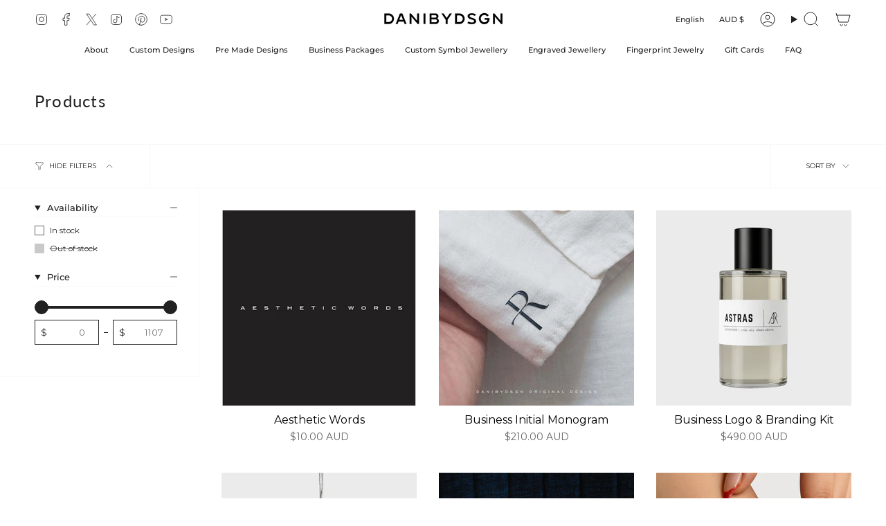

--- FILE ---
content_type: text/javascript
request_url: https://danibydsgn.com/cdn/shop/t/53/assets/range-slider.s.min.js?v=128225741454887576891766198756
body_size: 491
content:
!function(){"use strict";const t="data-se-min-value",e="data-se-max-value",i="data-se-step";class s extends HTMLElement{constructor(){super(),this.sidebar=this.closest("[data-collection-sidebar]"),this.sidebarTransitionEvent=t=>this.onSidebarTransitionEnd(t),this.resizeEvent=()=>{this.connectedCallback(),this.sidebar.addEventListener("transitionend",this.sidebarTransitionEvent)},this.onMoveEvent=t=>this.onMove(t),this.onStopEvent=t=>this.onStop(t),this.onStartEvent=t=>this.onStart(t),this.startX=0,this.x=0,this.touchLeft=this.querySelector("[data-range-left]"),this.touchRight=this.querySelector("[data-range-right]"),this.lineSpan=this.querySelector("[data-range-line]"),this.min=parseFloat(this.getAttribute("data-se-min")),this.max=parseFloat(this.getAttribute("data-se-max")),this.step=0,this.normalizeFact=26,document.addEventListener("theme:resize:width",this.resizeEvent)}connectedCallback(){let s=this.min;this.hasAttribute(t)&&(s=parseFloat(this.getAttribute(t)));let h=this.max;this.hasAttribute(e)&&(h=parseFloat(this.getAttribute(e))),s<this.min&&(s=this.min),h>this.max&&(h=this.max),s>h&&(s=h),this.getAttribute(i)&&(this.step=Math.abs(parseFloat(this.getAttribute(i)))),this.reset(),this.maxX=this.offsetWidth-this.touchRight.offsetWidth,this.selectedTouch=null,this.initialValue=this.lineSpan.offsetWidth-this.normalizeFact,this.setMinValue(s),this.setMaxValue(h),this.touchLeft.addEventListener("mousedown",this.onStartEvent),this.touchRight.addEventListener("mousedown",this.onStartEvent),this.touchLeft.addEventListener("touchstart",this.onStartEvent,{passive:!0}),this.touchRight.addEventListener("touchstart",this.onStartEvent,{passive:!0}),this.classList.add("is-initialized")}reset(){this.touchLeft.style.left="0px",this.touchRight.style.left=this.offsetWidth-this.touchLeft.offsetWidth+"px",this.lineSpan.style.marginLeft="0px",this.lineSpan.style.width=this.offsetWidth-this.touchLeft.offsetWidth+"px",this.startX=0,this.x=0}setMinValue(e){const i=(e-this.min)/(this.max-this.min);this.touchLeft.style.left=Math.ceil(i*(this.offsetWidth-(this.touchLeft.offsetWidth+this.normalizeFact)))+"px",this.lineSpan.style.marginLeft=this.touchLeft.offsetLeft+"px",this.lineSpan.style.width=this.touchRight.offsetLeft-this.touchLeft.offsetLeft+"px",this.setAttribute(t,e)}setMaxValue(t){const i=(t-this.min)/(this.max-this.min);this.touchRight.style.left=Math.ceil(i*(this.offsetWidth-(this.touchLeft.offsetWidth+this.normalizeFact))+this.normalizeFact)+"px",this.lineSpan.style.marginLeft=this.touchLeft.offsetLeft+"px",this.lineSpan.style.width=this.touchRight.offsetLeft-this.touchLeft.offsetLeft+"px",this.setAttribute(e,t)}onStart(t){let e=t;t.touches&&(e=t.touches[0]),t.currentTarget===this.touchLeft?this.x=this.touchLeft.offsetLeft:t.currentTarget===this.touchRight&&(this.x=this.touchRight.offsetLeft),this.startX=e.pageX-this.x,this.selectedTouch=t.currentTarget,document.addEventListener("mousemove",this.onMoveEvent),document.addEventListener("mouseup",this.onStopEvent),document.addEventListener("touchmove",this.onMoveEvent,{passive:!0}),document.addEventListener("touchend",this.onStopEvent,{passive:!0})}onMove(i){let s=i;i.touches&&(s=i.touches[0]),this.x=s.pageX-this.startX,this.selectedTouch===this.touchLeft?(this.x>this.touchRight.offsetLeft-this.selectedTouch.offsetWidth+10?this.x=this.touchRight.offsetLeft-this.selectedTouch.offsetWidth+10:this.x<0&&(this.x=0),this.selectedTouch.style.left=this.x+"px"):this.selectedTouch===this.touchRight&&(this.x<this.touchLeft.offsetLeft+this.touchLeft.offsetWidth-10?this.x=this.touchLeft.offsetLeft+this.touchLeft.offsetWidth-10:this.x>this.maxX&&(this.x=this.maxX),this.selectedTouch.style.left=this.x+"px"),this.lineSpan.style.marginLeft=this.touchLeft.offsetLeft+"px",this.lineSpan.style.width=this.touchRight.offsetLeft-this.touchLeft.offsetLeft+"px",this.calculateValue(),this.getAttribute("on-change")&&new Function("min, max",this.getAttribute("on-change"))(this.getAttribute(t),this.getAttribute(e)),this.onChange(this.getAttribute(t),this.getAttribute(e))}onStop(){document.removeEventListener("mousemove",this.onMoveEvent),document.removeEventListener("mouseup",this.onStopEvent),document.removeEventListener("touchmove",this.onMoveEvent),document.removeEventListener("touchend",this.onStopEvent),this.selectedTouch=null,this.calculateValue(),this.onChanged(this.getAttribute(t),this.getAttribute(e))}onChange(t,e){const i=this.closest("[data-range-holder]");if(i){const s=i.querySelector("[data-field-price-min]"),h=i.querySelector("[data-field-price-max]");s&&h&&(s.value=t,h.value=e)}}onChanged(t,e){this.hasAttribute("data-range-filter-update")&&this.dispatchEvent(new CustomEvent("theme:range:update",{bubbles:!0}))}calculateValue(){const i=(this.lineSpan.offsetWidth-this.normalizeFact)/this.initialValue;let s=this.lineSpan.offsetLeft/this.initialValue,h=s+i;if(s=s*(this.max-this.min)+this.min,h=h*(this.max-this.min)+this.min,0!==this.step){let t=Math.floor(s/this.step);s=this.step*t,t=Math.floor(h/this.step),h=this.step*t}this.selectedTouch===this.touchLeft&&this.setAttribute(t,s),this.selectedTouch===this.touchRight&&this.setAttribute(e,h)}onSidebarTransitionEnd(t){t.target==this.sidebar&&"min-width"==t.propertyName&&(this.sidebar.removeEventListener("transitionend",this.sidebarTransitionEvent),this.connectedCallback())}disconnectedCallback(){this.sidebar.removeEventListener("transitionend",this.sidebarTransitionEvent),this.resizeEvent&&document.removeEventListener("theme:resize:width",this.resizeEvent)}}customElements.get("range-slider")||customElements.define("range-slider",s)}();

--- FILE ---
content_type: text/javascript
request_url: https://danibydsgn.com/cdn/shop/t/53/assets/collection-filters-form.s.min.js?v=130934304777323477761766198753
body_size: 2447
content:
!function(){"use strict";function t(t,e){e=e||{};var i=t.tabIndex;t.tabIndex=-1,t.dataset.tabIndex=i,t.focus(),void 0!==e.className&&t.classList.add(e.className),t.addEventListener("blur",function n(o){o.target.removeEventListener(o.type,n),t.tabIndex=i,delete t.dataset.tabIndex,void 0!==e.className&&t.classList.remove(e.className)})}function e(t){return Array.prototype.slice.call(t.querySelectorAll("[tabindex],[draggable],a[href],area,button:enabled,input:not([type=hidden]):enabled,object,select:enabled,textarea:enabled")).filter(function(t){return!(!(t.offsetWidth||t.offsetHeight||t.getClientRects().length)||(e=t,i=window.getComputedStyle(e),"none"===i.display||"hidden"===i.visibility));var e,i})}var i={};function n(){document.removeEventListener("focusin",i.focusin),document.removeEventListener("focusout",i.focusout),document.removeEventListener("keydown",i.keydown)}var o=Object.freeze({__proto__:null,forceFocus:t,focusHash:function(e){e=e||{};var i=window.location.hash,n=document.getElementById(i.slice(1));if(n&&e.ignore&&n.matches(e.ignore))return!1;i&&n&&t(n,e)},bindInPageLinks:function(e){return e=e||{},Array.prototype.slice.call(document.querySelectorAll('a[href^="#"]')).filter(function(i){if("#"===i.hash||""===i.hash)return!1;if(e.ignore&&i.matches(e.ignore))return!1;if(n=i.hash.substr(1),null===document.getElementById(n))return!1;var n,o=document.querySelector(i.hash);return!!o&&(i.addEventListener("click",function(){t(o,e)}),!0)})},focusable:e,trapFocus:function(o,r){r=r||{};var s=e(o),a=r.elementToFocus||o,c=s[0],l=s[s.length-1];n(),i.focusin=function(t){o!==t.target&&!o.contains(t.target)&&c&&c===t.target&&c.focus(),t.target!==o&&t.target!==l&&t.target!==c||document.addEventListener("keydown",i.keydown)},i.focusout=function(){document.removeEventListener("keydown",i.keydown)},i.keydown=function(t){"Tab"===t.code&&(t.target!==l||t.shiftKey||(t.preventDefault(),c.focus()),t.target!==o&&t.target!==c||!t.shiftKey||(t.preventDefault(),l.focus()))},document.addEventListener("focusout",i.focusout),document.addEventListener("focusin",i.focusin),t(a,r)},removeTrapFocus:n,autoFocusLastElement:function(){window.accessibility.lastElement&&document.body.classList.contains("is-focused")&&setTimeout(()=>{window.accessibility.lastElement?.focus()})},accessibleLinks:function(t,e){if("string"!=typeof t)throw new TypeError(t+" is not a String.");if(0!==(t=document.querySelectorAll(t)).length){(e=e||{}).messages=e.messages||{};var i={newWindow:e.messages.newWindow||"Opens in a new window.",external:e.messages.external||"Opens external website.",newWindowExternal:e.messages.newWindowExternal||"Opens external website in a new window."},n=e.prefix||"a11y",o={newWindow:n+"-new-window-message",external:n+"-external-message",newWindowExternal:n+"-new-window-external-message"};t.forEach(function(t){var e=t.getAttribute("target"),i=t.getAttribute("rel"),n=function(t){return t.hostname!==window.location.hostname}(t),r="_blank"===e,s=null===i||-1===i.indexOf("noopener");if(r&&s){var a=null===i?"noopener":i+" noopener";t.setAttribute("rel",a)}n&&r?t.setAttribute("aria-describedby",o.newWindowExternal):n?t.setAttribute("aria-describedby",o.external):r&&t.setAttribute("aria-describedby",o.newWindow)}),function(t){var e=document.createElement("ul"),i=Object.keys(t).reduce(function(e,i){return e+"<li id="+o[i]+">"+t[i]+"</li>"},"");e.setAttribute("hidden",!0),e.innerHTML=i,document.body.appendChild(e)}(i)}}});function r(t){const e=document.querySelector(t);return e?e.offsetHeight:0}!function(){if(window.matchMedia("(orientation: portrait)").matches)return"portrait";window.matchMedia("(orientation: landscape)").matches}(),window.initialWindowHeight=Math.min(window.screen.height,window.innerHeight);const s="[data-collection-sidebar]",a="input",c="[data-field-price-min]",l="[data-field-price-max]",d="[data-se-min-value]",u="[data-se-max-value]",h="data-se-min-value",f="data-se-max-value",m="data-se-min",p="data-se-max",w="[data-show-more]",v="[data-products-grid]",b="data-active-filters-count",g="[data-results-count]",y="hidden",E="is-loading",S="is-active";class L extends HTMLElement{constructor(){super(),this.container=this.closest("[data-section-type]"),this.collectionSidebar=this.container.querySelector(s),this.collectionSidebarSlideOut=this.container.querySelector("[data-collection-sidebar-slide-out]"),this.form=this.querySelector("[data-collection-filters-form]"),this.productsContainer=this.container.querySelector(v),this.collectionNav=this.container.querySelector("[data-collection-nav]"),this.sort=this.container.querySelector("[data-sort-enabled]"),this.sortButton=this.container.querySelector("[data-popout-toggle]"),this.sortLinks=this.container.querySelectorAll("[data-sort-link]"),this.filterUrlButtons=this.container.querySelectorAll("[data-filter-update-url]"),this.collectionSidebarCloseButtons=this.container.querySelectorAll("[data-collection-sidebar-close]"),this.showMoreOptions=this.querySelectorAll(w),this.a11y=o,this.updatePriceEvent=function(t){let e;return function(){if(t){const i=()=>t.apply(this,arguments);clearTimeout(e),e=setTimeout(i,500)}}}(t=>this.updatePrice(t)),this.updateRangeEvent=t=>this.updateRange(t),this.showMoreEvent=t=>this.showMore(t),this.onSortButtonClickEvent=t=>this.onSortButtonClick(t),this.submitFormEvent=t=>this.submitForm(t),this.collectionSidebarCloseEvent=t=>this.collectionSidebarClose(t),this.filterUpdateFromUrlEvent=t=>this.filterUpdateFromUrl(t)}connectedCallback(){this.sort&&this.sortLinks.length&&this.sortLinks.forEach(t=>{t.addEventListener("click",this.onSortButtonClickEvent)}),this.collectionSidebar&&this.form&&(this.collectionSidebar.addEventListener("input",this.updatePriceEvent),this.collectionSidebar.addEventListener("theme:range:update",this.updateRangeEvent)),this.showMoreOptions.length&&this.showMoreOptions.forEach(t=>{t.addEventListener("click",this.showMoreEvent)}),(this.collectionSidebar||this.sort)&&window.addEventListener("popstate",this.submitFormEvent),this.filterUrlButtons.length&&this.filterUrlButtons.forEach(t=>{t.addEventListener("click",this.filterUpdateFromUrlEvent)}),this.collectionSidebarCloseButtons.length&&this.collectionSidebarCloseButtons.forEach(t=>{t.addEventListener("click",this.collectionSidebarCloseEvent)})}collectionSidebarClose(t){t.preventDefault(),this.container.dispatchEvent(new CustomEvent("theme:filter:close",{bubbles:!1}))}onSortButtonClick(t){t.preventDefault(),this.sortButton&&this.sortButton.dispatchEvent(new Event("click")),this.sortActions(t,t.currentTarget)}sortActions(t,e,i=!0){const n=this.sort.querySelector("[data-sort-button-text]"),o=this.sort.querySelector(`.${S}`);if(n){const t=e?e.textContent.trim():"";n.textContent=t}o&&o.classList.remove(S),this.sort.classList.toggle(S,e),e&&(e.parentElement.classList.add(S),i&&this.submitForm(t))}onSortCheck(t){let e=null;if(window.location.search.includes("sort_by")){const t=new window.URL(window.location.href).searchParams;for(const[i,n]of t.entries()){const t=this.sort.querySelector(`[data-value="${n}"]`);if(i.includes("sort_by")&&t){e=t;break}}}this.sortActions(t,e,!1)}showMore(t){t.preventDefault();const e=t.target.matches(w)?t.target:t.target.closest(w);e.parentElement.classList.add(y),e.parentElement.previousElementSibling.querySelectorAll("[data-link-hidden]").forEach((t,e)=>{t.classList.remove(y);const i=t.querySelector(a);0===e&&document.body.classList.contains("is-focused")&&i&&(this.collectionSidebarSlideOut||(document.documentElement.clientWidth||document.body.clientWidth||window.innerWidth)<window.theme.sizes.small?(this.a11y.removeTrapFocus(),this.a11y.trapFocus(this.collectionSidebar,{elementToFocus:i})):i.focus())})}updatePrice(t){const e=t.type,i=t.target;if((e===a||"select"===e||"label"===e||"textarea"===e)&&this.form&&"function"==typeof this.form.submit){const e=this.form.querySelector(c),n=this.form.querySelector(l);e&&n&&(i.hasAttribute("data-field-price-min")&&!n.value?n.value=n.placeholder:i.hasAttribute("data-field-price-max")&&!e.value&&(e.value=e.placeholder)),this.submitForm(t)}}updateRange(t){if(this.form&&"function"==typeof this.form.submit){const e=this.form.querySelector(d),i=this.form.querySelector(u),n=this.form.querySelector(c),o=this.form.querySelector(l);if(e&&i&&n&&o&&e.hasAttribute(h)&&i.hasAttribute(f)){const r=parseInt(n.placeholder),s=parseInt(o.placeholder),a=parseInt(e.getAttribute(h)),c=parseInt(i.getAttribute(f));r===a&&s===c||(n.value=a,o.value=c,this.submitForm(t))}}}filterUpdateFromUrl(t){t.preventDefault(),this.submitForm(t,t.currentTarget.getAttribute("href"))}submitForm(t,e=""){if(!t||t&&"popstate"!==t.type)if(""===e){let t=new window.URL(window.location.href).searchParams;const e=t,i=Object.fromEntries(e),n=t.toString();if(n.includes("filter.")||n.includes("page=")||n.includes("sort_by="))for(const e in i)(e.includes("filter.")||"page"===e||"sort_by"===e)&&t.delete(e);if(this.form){const e=new FormData(this.form),i=new URLSearchParams(e),n=this.form.querySelector(d),o=this.form.querySelector(u),r=n&&n.hasAttribute(m)?n.getAttribute(m):"",s=o&&o.hasAttribute(p)?o.getAttribute(p):"";let a=0;for(let[e,n]of i.entries())(e.includes("filter.")&&n||e.includes("sort_by")&&n)&&(t.append(e,n),(n===r&&"filter.v.price.gte"===e||n===s&&"filter.v.price.lte"===e)&&(a+=1));2===a&&(t.delete("filter.v.price.gte"),t.delete("filter.v.price.lte"))}const o=t.toString(),r=o?`?${o}`:location.pathname;window.history.pushState(null,"",r)}else window.history.pushState(null,"",e);else this.sort&&this.onSortCheck(t);this.productsContainer&&(this.productsContainer.classList.add(E),fetch(`${window.location.pathname}${window.location.search}`).then(t=>t.text()).then(t=>{const e=(new DOMParser).parseFromString(t,"text/html"),i=this.container.querySelector(g);if(i){const t=e.querySelector(g);i.innerHTML=t.innerHTML}if(this.productsContainer.innerHTML=e.querySelector(v).innerHTML,this.collectionSidebar){this.collectionSidebar.innerHTML=e.querySelector(s).innerHTML;const t=this.collectionSidebar.querySelector(`[${b}]`),i=this.container.querySelectorAll("[data-active-filters]");if(t&&i.length){const e=parseInt(t.getAttribute(b));i.forEach(t=>{t.textContent=e,t.classList.toggle(y,e<1)})}}this.collectionNav&&(t=>{let{stickyHeaderHeight:e}=function(){const t={};return t.windowHeight=Math.min(window.screen.height,window.innerHeight),t.footerHeight=r('[data-section-type*="footer"]'),t.headerHeight=r("[data-header-height]"),t.stickyHeaderHeight=document.querySelector("[data-header-sticky]")?t.headerHeight:0,t.collectionNavHeight=r("[data-collection-nav]"),t.logoHeight=function(){const t=r("[data-footer-logo]");return t>0?t+20:0}(),t}();window.scrollTo({top:t+window.scrollY-e,left:0,behavior:"smooth"})})(this.productsContainer.getBoundingClientRect().top-this.collectionNav.offsetHeight),setTimeout(()=>{this.productsContainer.classList.remove(E)},500)}).catch(t=>{console.log(t)}))}disconnectedCallback(){this.collectionSidebar&&this.form&&(this.collectionSidebar.removeEventListener("input",this.updatePriceEvent),this.collectionSidebar.removeEventListener("theme:range:update",this.updateRangeEvent)),this.showMoreOptions.length&&this.showMoreOptions.forEach(t=>{t.removeEventListener("click",this.showMoreEvent)}),this.sort&&this.sortLinks.length&&this.sortLinks.forEach(t=>{t.removeEventListener("click",this.onSortButtonClickEvent)}),(this.collectionSidebar||this.sort)&&window.removeEventListener("popstate",this.submitFormEvent),this.filterUrlButtons.length&&this.filterUrlButtons.forEach(t=>{t.removeEventListener("click",this.filterUpdateFromUrlEvent)}),this.collectionSidebarCloseButtons.length&&this.collectionSidebarCloseButtons.forEach(t=>{t.removeEventListener("click",this.collectionSidebarCloseEvent)})}}customElements.get("collection-filters-form")||customElements.define("collection-filters-form",L)}();

--- FILE ---
content_type: text/javascript
request_url: https://danibydsgn.com/cdn/shop/t/53/assets/theme.s.min.js?v=36576668224166013261766198766
body_size: 44501
content:
/*
* @license
* Broadcast Theme (c) Invisible Themes
*
* The contents of this file should not be modified.
* add any minor changes to assets/custom.js
*
*/
!function(t,e,s,i,o){"use strict";function n(){if(document.querySelector("cart-items"))return;const t=document.createElement("cart-items");document.body.appendChild(t)}function r(t){t.querySelectorAll(".form-field").forEach(t=>{const e=t.querySelector("label"),s=t.querySelector("input, textarea");e&&s&&(s.addEventListener("keyup",t=>{""!==t.target.value?e.classList.add("label--float"):e.classList.remove("label--float")}),s.value&&s.value.length&&e.classList.add("label--float"))})}!function(){const t={NODE_ENV:"production"};try{if(process)return process.env=Object.assign({},process.env),void Object.assign(process.env,t)}catch(t){}globalThis.process={env:t}}(),window.theme=window.theme||{},window.theme.sizes={mobile:480,small:750,large:990,widescreen:1400},window.theme.focusable='button, [href], input, select, textarea, [tabindex]:not([tabindex="-1"])';let a=u();function l(){const t={};return t.windowHeight=Math.min(window.screen.height,window.innerHeight),t.footerHeight=p('[data-section-type*="footer"]'),t.headerHeight=p("[data-header-height]"),t.stickyHeaderHeight=document.querySelector("[data-header-sticky]")?t.headerHeight:0,t.collectionNavHeight=p("[data-collection-nav]"),t.logoHeight=function(){const t=p("[data-footer-logo]");return t>0?t+20:0}(),t}function c(){document.addEventListener("theme:resize",d),h()}function h(){const{windowHeight:t,headerHeight:e,logoHeight:s,footerHeight:i,collectionNavHeight:o}=l();document.documentElement.style.setProperty("--full-height",`${t}px`),document.documentElement.style.setProperty("--three-quarters",t*(3/4)+"px"),document.documentElement.style.setProperty("--two-thirds",t*(2/3)+"px"),document.documentElement.style.setProperty("--one-half",t/2+"px"),document.documentElement.style.setProperty("--one-third",t/3+"px"),document.documentElement.style.setProperty("--collection-nav-height",`${o}px`),document.documentElement.style.setProperty("--header-height",`${e}px`),document.documentElement.style.setProperty("--footer-height",`${i}px`),document.documentElement.style.setProperty("--content-full",t-e-s/2+"px"),document.documentElement.style.setProperty("--content-min",t-e-i+"px"),document.querySelector("[data-tracking-consent].popup-cookies--bottom")&&document.documentElement.style.setProperty("--cookie-bar-height",`${document.querySelector("[data-tracking-consent].popup-cookies--bottom").offsetHeight}px`)}function d(){const{windowHeight:t,headerHeight:e,logoHeight:s,footerHeight:i,collectionNavHeight:o}=l(),n=u();(n!==a||window.innerWidth>window.theme.sizes.mobile)&&(document.documentElement.style.setProperty("--full-height",`${t}px`),document.documentElement.style.setProperty("--three-quarters",t*(3/4)+"px"),document.documentElement.style.setProperty("--two-thirds",t*(2/3)+"px"),document.documentElement.style.setProperty("--one-half",t/2+"px"),document.documentElement.style.setProperty("--one-third",t/3+"px"),a=n),document.documentElement.style.setProperty("--collection-nav-height",`${o}px`),document.documentElement.style.setProperty("--header-height",`${e}px`),document.documentElement.style.setProperty("--footer-height",`${i}px`),document.documentElement.style.setProperty("--content-full",t-e-s/2+"px"),document.documentElement.style.setProperty("--content-min",t-e-i+"px"),document.querySelector("[data-tracking-consent].popup-cookies--bottom")&&document.documentElement.style.setProperty("--cookie-bar-height",`${document.querySelector("[data-tracking-consent].popup-cookies--bottom").offsetHeight}px`)}function u(){return window.matchMedia("(orientation: portrait)").matches?"portrait":window.matchMedia("(orientation: landscape)").matches?"landscape":void 0}function p(t){const e=document.querySelector(t);return e?e.offsetHeight:0}function m(t,e){let s;return function(){if(t){const i=()=>t.apply(this,arguments);clearTimeout(s),s=setTimeout(i,e)}}}function v(){return document.documentElement.clientWidth||document.body.clientWidth||window.innerWidth}function g(){return document.documentElement.clientHeight||document.body.clientHeight||window.innerHeight}function y(){return v()>=window.theme.sizes.small}function b(){return v()<window.theme.sizes.small}window.initialWindowHeight=Math.min(window.screen.height,window.innerHeight);let f=v(),w=g(),E=window.scrollY,S=null,L=null,k=null,A=null,C=0;function T(e){setTimeout(()=>{C&&clearTimeout(C),t.disablePageScroll(e.detail,{allowTouchMove:t=>"TEXTAREA"===t.tagName}),document.documentElement.setAttribute("data-scroll-locked","")})}function q(t){const e=t.detail;e?C=setTimeout(x,e):x()}function x(){t.clearQueueScrollLocks(),t.enablePageScroll(),document.documentElement.removeAttribute("data-scroll-locked")}const P=(t,e="",s)=>{const i=s||document.createElement("div");return i.classList.add(e),t.parentNode.insertBefore(i,t),i.appendChild(t)};function M(t){t.querySelectorAll(".rte table").forEach(t=>{P(t,"rte__table-wrapper"),t.setAttribute("data-scroll-lock-scrollable","")}),t.querySelectorAll('.rte iframe[src*="youtube.com/embed"], .rte iframe[src*="player.vimeo"], .rte iframe#admin_bar_iframe').forEach(t=>{P(t,"rte__video-wrapper")})}function I(t){const e=t.querySelectorAll("[data-aria-toggle]");e.length&&e.forEach(t=>{t.addEventListener("click",function(t){t.preventDefault();const e=t.currentTarget;e.setAttribute("aria-expanded","false"==e.getAttribute("aria-expanded")?"true":"false");const s=e.getAttribute("aria-controls"),i=document.querySelector(`#${s}`),o=()=>{i.classList.remove("expanding"),i.removeEventListener("transitionend",o)},n=()=>{i.classList.add("expanding"),i.removeEventListener("transitionstart",n)};i.addEventListener("transitionstart",n),i.addEventListener("transitionend",o),i.classList.toggle("expanded")})})}const H="is-loading";function O(t,e){e=e||{};var s=t.tabIndex;t.tabIndex=-1,t.dataset.tabIndex=s,t.focus(),void 0!==e.className&&t.classList.add(e.className),t.addEventListener("blur",function i(o){o.target.removeEventListener(o.type,i),t.tabIndex=s,delete t.dataset.tabIndex,void 0!==e.className&&t.classList.remove(e.className)})}function D(t){return Array.prototype.slice.call(t.querySelectorAll("[tabindex],[draggable],a[href],area,button:enabled,input:not([type=hidden]):enabled,object,select:enabled,textarea:enabled")).filter(function(t){return!(!(t.offsetWidth||t.offsetHeight||t.getClientRects().length)||(e=t,s=window.getComputedStyle(e),"none"===s.display||"hidden"===s.visibility));var e,s})}var B={};function _(t,e){e=e||{};var s=D(t),i=e.elementToFocus||t,o=s[0],n=s[s.length-1];F(),B.focusin=function(e){t!==e.target&&!t.contains(e.target)&&o&&o===e.target&&o.focus(),e.target!==t&&e.target!==n&&e.target!==o||document.addEventListener("keydown",B.keydown)},B.focusout=function(){document.removeEventListener("keydown",B.keydown)},B.keydown=function(e){"Tab"===e.code&&(e.target!==n||e.shiftKey||(e.preventDefault(),o.focus()),e.target!==t&&e.target!==o||!e.shiftKey||(e.preventDefault(),n.focus()))},document.addEventListener("focusout",B.focusout),document.addEventListener("focusin",B.focusin),O(i,e)}function F(){document.removeEventListener("focusin",B.focusin),document.removeEventListener("focusout",B.focusout),document.removeEventListener("keydown",B.keydown)}function $(){window.accessibility.lastElement&&document.body.classList.contains("is-focused")&&setTimeout(()=>{var t;null===(t=window.accessibility.lastElement)||void 0===t||t.focus()})}var N=Object.freeze({__proto__:null,forceFocus:O,focusHash:function(t){t=t||{};var e=window.location.hash,s=document.getElementById(e.slice(1));if(s&&t.ignore&&s.matches(t.ignore))return!1;e&&s&&O(s,t)},bindInPageLinks:function(t){return t=t||{},Array.prototype.slice.call(document.querySelectorAll('a[href^="#"]')).filter(function(e){if("#"===e.hash||""===e.hash)return!1;if(t.ignore&&e.matches(t.ignore))return!1;if(s=e.hash.substr(1),null===document.getElementById(s))return!1;var s,i=document.querySelector(e.hash);return!!i&&(e.addEventListener("click",function(){O(i,t)}),!0)})},focusable:D,trapFocus:_,removeTrapFocus:F,autoFocusLastElement:$,accessibleLinks:function(t,e){if("string"!=typeof t)throw new TypeError(t+" is not a String.");if(0!==(t=document.querySelectorAll(t)).length){(e=e||{}).messages=e.messages||{};var s,i,o,n={newWindow:e.messages.newWindow||"Opens in a new window.",external:e.messages.external||"Opens external website.",newWindowExternal:e.messages.newWindowExternal||"Opens external website in a new window."},r=e.prefix||"a11y",a={newWindow:r+"-new-window-message",external:r+"-external-message",newWindowExternal:r+"-new-window-external-message"};t.forEach(function(t){var e=t.getAttribute("target"),s=t.getAttribute("rel"),i=function(t){return t.hostname!==window.location.hostname}(t),o="_blank"===e,n=null===s||-1===s.indexOf("noopener");if(o&&n){var r=null===s?"noopener":s+" noopener";t.setAttribute("rel",r)}i&&o?t.setAttribute("aria-describedby",a.newWindowExternal):i?t.setAttribute("aria-describedby",a.external):o&&t.setAttribute("aria-describedby",a.newWindow)}),s=n,i=document.createElement("ul"),o=Object.keys(s).reduce(function(t,e){return t+"<li id="+a[e]+">"+s[e]+"</li>"},""),i.setAttribute("hidden",!0),i.innerHTML=o,document.body.appendChild(i)}}});const W='input[type="search"]',R="hidden";let z=class extends HTMLElement{toggleResetButton(){const t=this.resetButton.classList.contains(R);this.input.value.length>0&&t?this.resetButton.classList.remove(R):0!==this.input.value.length||t||this.resetButton.classList.add(R)}onChange(){this.toggleResetButton()}shouldResetForm(){return!document.querySelector('[aria-selected="true"] a')}onFormReset(t){t.preventDefault(),this.shouldResetForm()&&(this.input.value="",this.toggleResetButton(),t.target.querySelector(W).focus())}constructor(){super(),this.input=this.querySelector(W),this.resetButton=this.querySelector('button[type="reset"]'),this.input&&(this.input.form.addEventListener("reset",this.onFormReset.bind(this)),this.input.addEventListener("input",m(t=>{this.onChange(t)},300).bind(this)))}};customElements.define("header-search-form",z);const U='[aria-selected="true"]',V='[aria-selected="true"] a';const j="[data-popout-toggle]",X="[data-popout-option]",J="popout-list--visible",Y="is-active",Q="select-popout--top",G="aria-expanded",K="aria-current",Z="data-value",tt="data-popout-toggle-text";let et=class extends HTMLElement{connectedCallback(){this.popoutList=this.querySelector("[data-popout-list]"),this.popoutToggle=this.querySelector(j),this.popoutToggleText=this.querySelector("[data-popout-toggle-text]"),this.popoutInput=this.querySelector("[data-popout-input]"),this.popoutOptions=this.querySelectorAll(X),this.productGridItem=this.popoutList.closest("[data-grid-item]"),this.fireSubmitEvent=this.hasAttribute("submit"),this.popupToggleFocusoutEvent=t=>this.onPopupToggleFocusout(t),this.popupListFocusoutEvent=t=>this.onPopupListFocusout(t),this.popupToggleClickEvent=t=>this.onPopupToggleClick(t),this.keyUpEvent=t=>this.onKeyUp(t),this.bodyClickEvent=t=>this.onBodyClick(t),this._connectOptions(),this._connectToggle(),this._onFocusOut(),this.popupListMaxWidth()}onPopupToggleClick(t){const e="true"===t.currentTarget.getAttribute(G);if(this.productGridItem){const t=this.productGridItem.querySelector("[data-product-image]");t&&t.classList.toggle("is-visible",!e),this.popoutList.style.maxHeight=`${Math.abs(this.popoutToggle.getBoundingClientRect().bottom-this.productGridItem.getBoundingClientRect().bottom)}px`}t.currentTarget.setAttribute(G,!e),this.popoutList.classList.toggle(J),this.popupListMaxWidth(),this.toggleListPosition(),document.body.addEventListener("click",this.bodyClickEvent)}onPopupToggleFocusout(t){this.contains(t.relatedTarget)||this._hideList()}onPopupListFocusout(t){const e=t.currentTarget.contains(t.relatedTarget);this.popoutList.classList.contains(J)&&!e&&this._hideList()}toggleListPosition(){const t="true"===this.querySelector(j).getAttribute(G),e=window.innerHeight,s=this.popoutList.getBoundingClientRect().bottom,i=()=>{this.classList.remove(Q),this.popoutList.removeEventListener("transitionend",i)};t?e<s&&this.classList.add(Q):this.popoutList.addEventListener("transitionend",i)}popupListMaxWidth(){this.popoutList.style.setProperty("--max-width","100vw"),requestAnimationFrame(()=>{this.popoutList.style.setProperty("--max-width",`${parseInt(document.body.clientWidth-this.popoutList.getBoundingClientRect().left)}px`)})}popupOptionsClick(t){if("#"===t.target.closest(X).attributes.href.value){t.preventDefault();const e=t.currentTarget.hasAttribute(Z)?t.currentTarget.getAttribute(Z):"";if(this.popoutInput.value=e,this.popoutInput.disabled&&this.popoutInput.removeAttribute("disabled"),this.fireSubmitEvent)this._submitForm(e);else{const s=t.currentTarget.parentElement,i=this.popoutList.querySelector(`.${Y}`),o=this.popoutList.querySelector(`[${K}]`);this.popoutInput.dispatchEvent(new Event("change")),i&&(i.classList.remove(Y),s.classList.add(Y)),"quantity"!=this.popoutInput.name||s.nextSibling||this.classList.add(Y),o&&o.hasAttribute(`${K}`)&&(o.removeAttribute(`${K}`),t.currentTarget.setAttribute(`${K}`,"true")),""!==e&&(this.popoutToggleText.innerHTML=e,this.popoutToggleText.hasAttribute(tt)&&""!==this.popoutToggleText.getAttribute(tt)&&this.popoutToggleText.setAttribute(tt,e)),this.onPopupToggleFocusout(t),this.onPopupListFocusout(t)}}}onKeyUp(t){"Escape"===t.code&&(this._hideList(),this.popoutToggle.focus())}onBodyClick(t){const e=this.contains(t.target);this.popoutList.classList.contains(J)&&!e&&this._hideList()}_connectToggle(){this.popoutToggle.addEventListener("click",this.popupToggleClickEvent)}_connectOptions(){this.popoutOptions.length&&this.popoutOptions.forEach(t=>{t.addEventListener("click",t=>this.popupOptionsClick(t))})}_onFocusOut(){this.addEventListener("keyup",this.keyUpEvent),this.popoutToggle.addEventListener("focusout",this.popupToggleFocusoutEvent),this.popoutList.addEventListener("focusout",this.popupListFocusoutEvent)}_submitForm(){const t=this.closest("form");t&&t.submit()}_hideList(){this.popoutList.classList.remove(J),this.popoutToggle.setAttribute(G,!1),this.toggleListPosition(),document.body.removeEventListener("click",this.bodyClickEvent)}constructor(){super()}},st=class extends HTMLElement{connectedCallback(){this.input=this.querySelector("input"),this.changeEvent=new Event("change",{bubbles:!0}),this.buttonClickEvent=this.onButtonClick.bind(this),this.onQuantityChangeEvent=this.onQuantityChange.bind(this),this.input.addEventListener("change",this.onQuantityChangeEvent),this.querySelectorAll("button").forEach(t=>t.addEventListener("click",this.buttonClickEvent))}onButtonClick(t){t.preventDefault();const e=this.input.value,s="BUTTON"==t.target.nodeName?t.target:t.target.closest("button");"increase"===s.name&&this.input.stepUp(),"decrease"===s.name&&this.input.stepDown(),e!==this.input.value&&this.input.dispatchEvent(this.changeEvent)}onQuantityChange(){"updates[]"==this.input.name&&this.updateCart()}updateCart(){""!==this.quantityValue&&this.dispatchEvent(new CustomEvent("theme:cart:update",{bubbles:!0,detail:{id:this.input.dataset.id,quantity:this.input.value}}))}constructor(){super()}};const it="[data-aos]:not(.aos-animate)",ot="[data-aos-anchor]",nt="aos-animate";let rt=[];const at=new IntersectionObserver((t,e)=>{t.forEach(t=>{t.isIntersecting&&(t.target.classList.add(nt),e.unobserve(t.target))})},{root:null,rootMargin:"0px",threshold:[0,.1,.25,.5,.75,1]}),lt=new IntersectionObserver((t,e)=>{t.forEach(t=>{if(t.intersectionRatio){const s=t.target.querySelectorAll(it);s.length&&s.forEach(t=>{t.classList.add(nt)}),e.unobserve(t.target)}})},{root:null,rootMargin:"0px",threshold:[.1,.25,.5,.75,1]});function ct(t){t.length&&t.forEach(t=>{const e=t.dataset.aosAnchor;if(e&&-1===rt.indexOf(e)){const t=document.querySelector(e);t&&(lt.observe(t),rt.push(e))}})}const ht='[data-host="youtube"]',dt='[data-host="vimeo"]',ut="video",pt="loaded";let mt=class extends HTMLElement{connectedCallback(){this.productGridItem&&(this.section.addEventListener("mouseover",this.mouseOverEvent,{once:!0}),this.addEventListener("mouseenter",this.mouseEnterEvent),this.addEventListener("mouseleave",this.mouseLeaveEvent))}disconnectedCallback(){this.productGridItem&&(this.section.removeEventListener("mouseover",this.mouseOverEvent,{once:!0}),this.removeEventListener("mouseenter",this.mouseEnterEvent),this.removeEventListener("mouseleave",this.mouseLeaveEvent))}mouseEnterActions(){this.hovered=!0,this.videoActions(),this.getAttribute(pt)||this.loadContent()}mouseLeaveActions(){this.hovered=!1,this.videoActions()}videoActions(){if(this.getAttribute(pt)){const t=this.querySelector(ht),e=this.querySelector(dt),s=t||e,i=this.querySelector(ut);if(s){let t=this.hovered?"playVideo":"pauseVideo",i=`{"event":"command","func":"${t}","args":""}`;e&&(t=this.hovered?"play":"pause",i=`{"method":"${t}"}`),s.contentWindow.postMessage(i,"*"),s.addEventListener("load",t=>{this.videoActions()})}else i&&(this.hovered?i.play():i.pause())}}loadContent(t=!0){if(this.pauseAllMedia(),!this.getAttribute(pt)){const e=document.createElement("div"),s=this.querySelector("template").content.firstElementChild.cloneNode(!0);e.appendChild(s),this.setAttribute(pt,!0);const i=this.appendChild(e.querySelector("video, model-viewer, iframe"));t&&i.focus(),"VIDEO"==i.nodeName&&i.getAttribute("autoplay")&&i.play(),this.productGridItem&&this.videoActions()}}pauseAllMedia(){document.querySelectorAll(ht).forEach(t=>{t.contentWindow.postMessage('{"event":"command","func":"pauseVideo","args":""}',"*")}),document.querySelectorAll(dt).forEach(t=>{t.contentWindow.postMessage('{"method":"pause"}',"*")}),document.querySelectorAll(ut).forEach(t=>t.pause()),document.querySelectorAll("product-model").forEach(t=>{t.modelViewerUI&&t.modelViewerUI.pause()})}constructor(){super();const t=this.querySelector("[data-deferred-media-button]");null==t||t.addEventListener("click",this.loadContent.bind(this)),this.section=this.closest(".shopify-section"),this.productGridItem=this.closest("[data-grid-item]"),this.hovered=!1,this.mouseEnterEvent=()=>this.mouseEnterActions(),this.mouseLeaveEvent=()=>this.mouseLeaveActions()}};const vt="is-visible";class gt{init(){var t;const e={root:this.container,threshold:[.01,.5,.75,.99]};this.observer=new IntersectionObserver(t=>{t.forEach(t=>{t.intersectionRatio>=.99?t.target.classList.add(vt):t.target.classList.remove(vt)})},e),null===(t=this.container.querySelectorAll(this.itemSelector))||void 0===t||t.forEach(t=>{this.observer.observe(t)})}destroy(){this.observer.disconnect()}constructor(t,e){t&&e&&(this.observer=null,this.container=t,this.itemSelector=e,this.init())}}const yt="is-dragging",bt="is-enabled",ft="is-scrolling";class wt{handleMouseDown(t){t.preventDefault(),this.isDown=!0,this.startX=t.pageX-this.slider.offsetLeft,this.scrollLeft=this.slider.scrollLeft,this.cancelMomentumTracking()}handleMouseLeave(){this.isDown&&(this.isDown=!1,this.beginMomentumTracking())}handleMouseUp(){this.isDown=!1,this.beginMomentumTracking()}handleMouseMove(t){if(!this.isDown)return;t.preventDefault();const e=1*(t.pageX-this.slider.offsetLeft-this.startX),s=this.slider.scrollLeft,i=e>0?1:-1;this.slider.classList.add(yt,ft),this.slider.scrollLeft=this.scrollLeft-e,this.slider.scrollLeft!==s&&(this.velX=this.slider.scrollLeft-s||i)}handleMouseWheel(){this.cancelMomentumTracking(),this.slider.classList.remove(ft)}beginMomentumTracking(){this.isScrolling=!1,this.slider.classList.remove(yt),this.cancelMomentumTracking(),this.scrollToSlide()}cancelMomentumTracking(){cancelAnimationFrame(this.scrollAnimation)}scrollToSlide(){if(!this.velX&&!this.isScrolling)return;const t=this.slider.querySelector("[data-grid-item].is-visible");if(!t)return;const e=parseInt(window.getComputedStyle(t).marginRight)||0,s=t.offsetWidth+e,i=t.offsetLeft,o=this.velX>0?1:-1,n=Math.floor(Math.abs(this.velX)/100)||1;this.startPosition=this.slider.scrollLeft,this.distance=i-this.startPosition,this.startTime=performance.now(),this.isScrolling=!0,o<0&&this.velX<s&&(this.distance-=s*n),o>0&&this.velX<s&&(this.distance+=s*n),this.scrollAnimation=requestAnimationFrame(this.scrollStep)}scrollStep(){const t=performance.now()-this.startTime,e=parseFloat(this.easeOutCubic(Math.min(t,this.duration))).toFixed(1);this.slider.scrollLeft=e,t<this.duration?this.scrollAnimation=requestAnimationFrame(this.scrollStep):(this.slider.classList.remove(ft),this.velX=0,this.isScrolling=!1)}easeOutCubic(t){return t/=this.duration,t--,this.distance*(t*t*t+1)+this.startPosition}destroy(){this.slider.classList.remove(bt),this.slider.removeEventListener("mousedown",this.handleMouseDown),this.slider.removeEventListener("mouseleave",this.handleMouseLeave),this.slider.removeEventListener("mouseup",this.handleMouseUp),this.slider.removeEventListener("mousemove",this.handleMouseMove),this.slider.removeEventListener("wheel",this.handleMouseWheel)}constructor(t){this.slider=t,this.isDown=!1,this.startX=0,this.scrollLeft=0,this.velX=0,this.scrollAnimation=null,this.isScrolling=!1,this.duration=800,this.scrollStep=this.scrollStep.bind(this),this.scrollToSlide=this.scrollToSlide.bind(this),this.handleMouseDown=this.handleMouseDown.bind(this),this.handleMouseLeave=this.handleMouseLeave.bind(this),this.handleMouseUp=this.handleMouseUp.bind(this),this.handleMouseMove=this.handleMouseMove.bind(this),this.handleMouseWheel=this.handleMouseWheel.bind(this),this.slider.addEventListener("mousedown",this.handleMouseDown),this.slider.addEventListener("mouseleave",this.handleMouseLeave),this.slider.addEventListener("mouseup",this.handleMouseUp),this.slider.addEventListener("mousemove",this.handleMouseMove),this.slider.addEventListener("wheel",this.handleMouseWheel,{passive:!0}),this.slider.classList.add(bt)}}const Et="[data-button-arrow]",St="[data-grid-item]",Lt="data-button-prev",kt="data-button-next",At="slider__arrows",Ct="is-visible",Tt="scroll-snap-disabled";class qt extends HTMLElement{connectedCallback(){this.init(),this.addEventListener("theme:grid-slider:init",this.init)}init(){var t;this.slider=this.querySelector("[data-grid-slider]"),this.slides=this.querySelectorAll(St),this.buttons=this.querySelectorAll(Et),this.slider.classList.add(Tt),this.toggleSlider(),document.addEventListener("theme:resize:width",this.toggleSlider),(t=this,new Promise(e=>{const s=t.querySelectorAll("[data-aos]");let i=0;function o(t){i++,i===s.length&&e(),t.target.removeEventListener("animationend",o)}s.forEach(t=>{t.addEventListener("animationend",o)})})).then(()=>{this.slider.classList.remove(Tt)})}toggleSlider(){if(this.slider.clientWidth<this.getSlidesWidth()&&(y()||!window.theme.touch)){if(this.isInitialized)return;this.slidesObserver=new gt(this.slider,St),this.initArrows(),this.isInitialized=!0,this.draggableSlider=new wt(this.slider)}else this.destroy()}initArrows(){if(!this.buttons.length){const t=document.createElement("div");t.classList.add(At),t.innerHTML=theme.sliderArrows.prev+theme.sliderArrows.next,this.append(t),this.buttons=this.querySelectorAll(Et),this.buttonPrev=this.querySelector(`[${Lt}]`),this.buttonNext=this.querySelector(`[${kt}]`)}this.toggleArrowsObserver(),this.hasAttribute("align-arrows")&&(this.positionArrows(),this.arrowsResizeObserver()),this.buttons.forEach(t=>{t.addEventListener("click",this.onButtonArrowClick)})}buttonArrowClickEvent(t){t.preventDefault();const e=this.slider.querySelector(`${St}.${Ct}`);let s=null;t.target.hasAttribute(Lt)&&(s=null==e?void 0:e.previousElementSibling),t.target.hasAttribute(kt)&&(s=null==e?void 0:e.nextElementSibling),this.goToSlide(s)}removeArrows(){var t;null===(t=this.querySelector(`.${At}`))||void 0===t||t.remove()}goToSlide(t){t&&this.slider.scrollTo({top:0,left:t.offsetLeft,behavior:"smooth"})}getSlidesWidth(){var t;return(null===(t=this.slider.querySelector(St))||void 0===t?void 0:t.clientWidth)*this.slider.querySelectorAll(St).length}toggleArrowsObserver(){if(this.buttonPrev&&this.buttonNext){const t=this.slides.length,e=this.slides[0],s=this.slides[t-1],i={attributes:!0,childList:!1,subtree:!1},o=t=>{for(const i of t)if("attributes"===i.type){const t=i.target,o=Boolean(t.classList.contains(Ct));t==e&&(this.buttonPrev.disabled=o),t==s&&(this.buttonNext.disabled=o)}};e&&s&&(this.firstLastSlidesObserver=new MutationObserver(o),this.firstLastSlidesObserver.observe(e,i),this.firstLastSlidesObserver.observe(s,i))}}positionArrows(){const t=this.slider.querySelector("[data-product-image]")||this.slider.querySelector("[data-collection-image]")||this.slider.querySelector("[data-column-image]")||this.slider;t&&this.style.setProperty("--button-position",t.clientHeight/2+"px")}arrowsResizeObserver(){document.addEventListener("theme:resize:width",this.positionArrows)}disconnectedCallback(){this.destroy(),document.removeEventListener("theme:resize:width",this.toggleSlider)}destroy(){var t,e;this.isInitialized=!1,null===(t=this.draggableSlider)||void 0===t||t.destroy(),this.draggableSlider=null,null===(e=this.slidesObserver)||void 0===e||e.destroy(),this.slidesObserver=null,this.removeArrows(),document.removeEventListener("theme:resize:width",this.positionArrows)}constructor(){super(),this.isInitialized=!1,this.draggableSlider=null,this.positionArrows=this.positionArrows.bind(this),this.onButtonArrowClick=t=>this.buttonArrowClickEvent(t),this.slidesObserver=null,this.firstLastSlidesObserver=null,this.isDragging=!1,this.toggleSlider=this.toggleSlider.bind(this)}}let xt=class extends HTMLElement{connectedCallback(){isNaN(this.endDate)||this.endDate<=Date.now()?this.onComplete():(this.update(),this.interval=setInterval(this.update,1e3))}disconnectedCallback(){this.stopTimer()}convertTime(t){const e=this.formatDigits(parseInt(t/this.daysInMs,10));t-=e*this.daysInMs;const s=this.formatDigits(parseInt(t/this.hoursInMs,10));t-=s*this.hoursInMs;const i=this.formatDigits(parseInt(t/this.minutesInMs,10));return t-=i*this.minutesInMs,{days:e,hours:s,minutes:i,seconds:this.formatDigits(parseInt(t/this.secondsInMs,10))}}formatDigits(t){return t<10&&(t="0"+t),t}render(t){this.days.textContent=t.days,this.hours.textContent=t.hours,this.minutes.textContent=t.minutes,this.seconds.textContent=t.seconds}stopTimer(){clearInterval(this.interval)}onComplete(){var t,e;if(this.render({days:0,hours:0,minutes:0,seconds:0}),this.shouldHideOnComplete&&(null===(t=this.countdownParent)||void 0===t||t.classList.add("hidden"),null===(e=this.countdownParent)||void 0===e||e.dispatchEvent(new CustomEvent("theme:countdown:hide",{detail:{element:this},bubbles:!0}))),this.shouldShowMessage){var s,i;if(null===(s=this.classList)||void 0===s||s.add("show-message"),this.closest("[data-ticker-text]").hasAttribute("data-clone"))return;null===(i=this.countdownParent)||void 0===i||i.dispatchEvent(new CustomEvent("theme:countdown:expire",{bubbles:!0}))}}update(){const t=(new Date).getTime(),e=this.endDate-t;e<1e3&&(this.stopTimer(),this.onComplete());const s=this.convertTime(e);this.render(s)}constructor(){super(),this.section=this.closest(".shopify-section"),this.countdownParent=this.closest("[data-countdown-block]")||this.section,this.expirationBehavior=this.getAttribute("data-expiration-behavior"),this.time=this.querySelector("time"),this.days=this.querySelector("[data-days]"),this.hours=this.querySelector("[data-hours]"),this.minutes=this.querySelector("[data-minutes]"),this.seconds=this.querySelector("[data-seconds]"),this.endDate=Date.parse(this.time.dateTime),this.daysInMs=864e5,this.hoursInMs=this.daysInMs/24,this.minutesInMs=this.hoursInMs/60,this.secondsInMs=this.minutesInMs/60,this.shouldHideOnComplete="hide-section"===this.expirationBehavior,this.shouldShowMessage="show-message"===this.expirationBehavior,this.update=this.update.bind(this)}};window.requestIdleCallback=window.requestIdleCallback||function(t){var e=Date.now();return setTimeout(function(){t({didTimeout:!1,timeRemaining:function(){return Math.max(0,50-(Date.now()-e))}})},1)},window.cancelIdleCallback=window.cancelIdleCallback||function(t){clearTimeout(t)},window.theme.settings.enableAnimations&&(function(){const t=document.querySelectorAll("[data-aos]:not([data-aos-anchor]):not(.aos-animate)");t.length&&t.forEach(t=>{at.observe(t)})}(),function(){const t=document.querySelectorAll(ot);t.length&&ct(t)}(),new MutationObserver(t=>{for(const e of t)if("childList"===e.type){const t=e.target,s=t.querySelectorAll(it),i=t.querySelectorAll(ot);s.length&&s.forEach(t=>{at.observe(t)}),i.length&&ct(i)}}).observe(document.body,{attributes:!1,childList:!0,subtree:!0}),document.addEventListener("shopify:section:unload",t=>{var e;const s="#"+(null===(e=t.target.querySelector("[data-section-id]"))||void 0===e?void 0:e.id),i=rt.indexOf(s);-1!==i&&rt.splice(i,1)})),window.addEventListener("resize",m(function(){document.dispatchEvent(new CustomEvent("theme:resize",{bubbles:!0})),f!==v()&&(document.dispatchEvent(new CustomEvent("theme:resize:width",{bubbles:!0})),f=v()),w!==g()&&(document.dispatchEvent(new CustomEvent("theme:resize:height",{bubbles:!0})),w=g())},50)),function(){let t;window.addEventListener("scroll",function(){t&&window.cancelAnimationFrame(t),t=window.requestAnimationFrame(function(){!function(){const t=window.scrollY;t>E?(L=!0,S=!1):t<E?(L=!1,S=!0):(S=null,L=null),E=t,document.dispatchEvent(new CustomEvent("theme:scroll",{detail:{up:S,down:L,position:t},bubbles:!1})),S&&!k&&document.dispatchEvent(new CustomEvent("theme:scroll:up",{detail:{position:t},bubbles:!1})),L&&!A&&document.dispatchEvent(new CustomEvent("theme:scroll:down",{detail:{position:t},bubbles:!1})),A=L,k=S}()})},{passive:!0}),window.addEventListener("theme:scroll:lock",T),window.addEventListener("theme:scroll:unlock",q)}(),"ontouchstart"in window||navigator.maxTouchPoints>0||navigator.msMaxTouchPoints>0?(document.documentElement.className=document.documentElement.className.replace("no-touch","supports-touch"),window.theme.touch=!0):window.theme.touch=!1,h(),document.addEventListener("load",t=>{"img"==t.target.tagName.toLowerCase()&&t.target.classList.contains(H)&&(t.target.classList.remove(H),t.target.parentNode.classList.remove(H),t.target.parentNode.parentNode.classList.contains(H)&&t.target.parentNode.parentNode.classList.remove(H))},!0),window.addEventListener("DOMContentLoaded",()=>{c(),I(document),r(document),M(document),document.querySelectorAll("img.is-loading").forEach(t=>{t.complete&&(t.classList.remove(H),t.parentNode.classList.remove(H),t.parentNode.parentNode.classList.contains(H)&&t.parentNode.parentNode.classList.remove(H))}),document.body.classList.add("is-loaded"),n(),requestIdleCallback(()=>{Shopify.visualPreviewMode&&document.documentElement.classList.add("preview-mode")})}),document.addEventListener("shopify:section:load",t=>{const e=t.target;r(e),M(e),I(document),c()}),customElements.get("popout-select")||customElements.define("popout-select",et),customElements.get("quantity-counter")||customElements.define("quantity-counter",st),customElements.get("predictive-search")||customElements.define("predictive-search",class extends z{connectedCallback(){this.input.addEventListener("focus",this.onFocus.bind(this)),this.input.form.addEventListener("submit",this.onFormSubmit.bind(this)),this.addEventListener("focusout",this.onFocusOut.bind(this)),this.addEventListener("keyup",this.onKeyup.bind(this)),this.addEventListener("keydown",this.onKeydown.bind(this))}getQuery(){return this.input.value.trim()}onChange(){super.onChange();const t=this.getQuery();var e;this.searchTerm&&t.startsWith(this.searchTerm)||null===(e=this.querySelector("[data-search-results-groups-wrapper]"))||void 0===e||e.remove(),this.updateSearchForTerm(this.searchTerm,t),this.searchTerm=t,this.searchTerm.length?this.getSearchResults(this.searchTerm):this.reset()}onFormSubmit(t){this.getQuery().length&&!this.querySelector(V)||t.preventDefault()}onFormReset(t){super.onFormReset(t),super.shouldResetForm()&&(this.searchTerm="",this.abortController.abort(),this.abortController=new AbortController,this.closeResults(!0))}shouldResetForm(){return!document.querySelector(V)}onFocus(){const t=this.getQuery();t.length&&(this.searchTerm!==t?this.onChange():"true"===this.getAttribute("results")?this.open():this.getSearchResults(this.searchTerm))}onFocusOut(){setTimeout(()=>{this.contains(document.activeElement)||this.close()})}onKeyup(t){switch(this.getQuery().length||this.close(!0),t.preventDefault(),t.code){case"ArrowUp":this.switchOption("up");break;case"ArrowDown":this.switchOption("down");break;case"Enter":this.selectOption()}}onKeydown(t){"ArrowUp"!==t.code&&"ArrowDown"!==t.code||t.preventDefault()}updateSearchForTerm(t,e){const s=this.querySelector("[data-predictive-search-search-for-text]"),i=null==s?void 0:s.innerText;if(i){var o;if((null===(o=i.match(new RegExp(t,"g")))||void 0===o?void 0:o.length)>1)return;const n=i.replace(t,e);s.innerText=n}}switchOption(t){if(!this.getAttribute("open"))return;const e="up"===t,s=this.querySelector(U),i=Array.from(this.querySelectorAll('[role="option"]')).filter(t=>null!==t.offsetParent);let o=0;if(e&&!s)return;let n=-1,r=0;for(;-1===n&&r<=i.length;)i[r]===s&&(n=r),r++;if(this.statusElement.textContent="",!e&&s?o=n===i.length-1?0:n+1:e&&(o=0===n?i.length-1:n-1),o===n)return;const a=i[o];a.setAttribute("aria-selected",!0),s&&s.setAttribute("aria-selected",!1),this.input.setAttribute("aria-activedescendant",a.id)}selectOption(){const t=this.querySelector('[aria-selected="true"] a, button[aria-selected="true"]');t&&t.click()}getSearchResults(t){const e=t.replace(" ","-").toLowerCase();this.setLiveRegionLoadingState(),this.cachedResults[e]?this.renderSearchResults(this.cachedResults[e]):fetch(`${theme.routes.predictive_search_url}?q=${encodeURIComponent(t)}&section_id=predictive-search`,{signal:this.abortController.signal}).then(t=>{if(!t.ok){var e=new Error(t.status);throw this.close(),e}return t.text()}).then(t=>{const s=(new DOMParser).parseFromString(t,"text/html").querySelector("#shopify-section-predictive-search").innerHTML;this.allPredictiveSearchInstances.forEach(t=>{t.cachedResults[e]=s}),this.renderSearchResults(s)}).catch(t=>{if(20!==(null==t?void 0:t.code))throw this.close(),t})}setLiveRegionLoadingState(){this.statusElement=this.statusElement||this.querySelector("[data-predictive-search-status]"),this.loadingText=this.loadingText||this.getAttribute("data-loading-text"),this.setLiveRegionText(this.loadingText),this.setAttribute("loading",!0)}setLiveRegionText(t){this.statusElement.setAttribute("aria-hidden","false"),this.statusElement.textContent=t,setTimeout(()=>{this.statusElement.setAttribute("aria-hidden","true")},1e3)}renderSearchResults(t){this.predictiveSearchResults.innerHTML=t,this.setAttribute("results",!0),this.setLiveRegionResults(),this.open()}setLiveRegionResults(){this.removeAttribute("loading"),this.setLiveRegionText(this.querySelector("[data-predictive-search-live-region-count-value]").textContent)}open(){this.setAttribute("open",!0),this.input.setAttribute("aria-expanded",!0),this.isOpen=!0,this.predictiveSearchResults.style.setProperty("--full-screen",`${window.visualViewport.height}px`)}close(t=!1){this.closeResults(t),this.isOpen=!1,this.predictiveSearchResults.style.removeProperty("--full-screen")}closeResults(t=!1){var e;t&&(this.input.value="",this.removeAttribute("results"));const s=this.querySelector(U);s&&s.setAttribute("aria-selected",!1),this.input.setAttribute("aria-activedescendant",""),this.removeAttribute("loading"),this.removeAttribute("open"),this.input.setAttribute("aria-expanded",!1),null===(e=this.predictiveSearchResults)||void 0===e||e.removeAttribute("style")}reset(){this.predictiveSearchResults.innerHTML="",this.input.val="",this.a11y.removeTrapFocus(),this.popularSearches&&(this.input.dispatchEvent(new Event("blur",{bubbles:!1})),this.a11y.trapFocus(this.searchPopdown,{elementToFocus:this.input}))}constructor(){var t;super(),this.a11y=N,this.abortController=new AbortController,this.allPredictiveSearchInstances=document.querySelectorAll("predictive-search"),this.cachedResults={},this.input=this.querySelector('input[type="search"]'),this.isOpen=!1,this.predictiveSearchResults=this.querySelector("[data-predictive-search-results]"),this.searchPopdown=this.closest("[data-popdown]"),this.popularSearches=null===(t=this.searchPopdown)||void 0===t?void 0:t.querySelector("[data-popular-searches]"),this.searchTerm=""}}),customElements.get("deferred-media")||customElements.define("deferred-media",mt),customElements.get("grid-slider")||customElements.define("grid-slider",qt),customElements.get("countdown-timer")||customElements.define("countdown-timer",xt);const Pt=(t,e=!1,s="block")=>{t&&(e?t.style.removeProperty("display"):t.style.display=s)};Shopify.Products=function(){const t={howManyToShow:4,howManyToStoreInMemory:10,wrapperId:"recently-viewed-products",section:null,target:"api-product-grid-item",onComplete:null};let e=[],s=null,i=null;const o=new Date,n=new Date;n.setTime(o.getTime()+7776e6);const r={configuration:{expires:n.toGMTString(),path:"/",domain:window.location.hostname,sameSite:"none",secure:!0},name:"shopify_recently_viewed",write:function(t){const e=encodeURIComponent(t.join(" "));document.cookie=`${this.name}=${e}; expires=${this.configuration.expires}; path=${this.configuration.path}; domain=${this.configuration.domain}; sameSite=${this.configuration.sameSite}; secure=${this.configuration.secure}`},read:function(){let t=[],e=null;return-1!==document.cookie.indexOf("; ")&&document.cookie.split("; ").find(t=>t.startsWith(this.name))&&(e=document.cookie.split("; ").find(t=>t.startsWith(this.name)).split("=")[1]),null!==e&&(t=decodeURIComponent(e).split(" ")),t},destroy:function(){document.cookie=`${this.name}=null; expires=${this.configuration.expires}; path=${this.configuration.path}; domain=${this.configuration.domain}`},remove:function(t){const e=this.read(),s=e.indexOf(t);-1!==s&&(e.splice(s,1),this.write(e))}},a=(e,s,o,n,l,c)=>{s.length&&e<c?fetch(`${window.theme.routes.root}products/${s[0]}?section_id=${l}`).then(t=>t.text()).then(t=>{const i=100*e,r=o.id?`#${o.id}`:"",h=document.createElement("div");let d=t;d=d.includes("||itemAnimationDelay||")?d.replaceAll("||itemAnimationDelay||",i):d,d=d.includes("||itemAnimationAnchor||")?d.replaceAll("||itemAnimationAnchor||",r):d,h.innerHTML=d,o.innerHTML+=h.querySelector("[data-api-content]").innerHTML,s.shift(),e++,a(e,s,o,n,l,c)}).catch(()=>{r.remove(s[0]),s.shift(),a(e,s,o,n,l,c)}):((e,s)=>{Pt(e,!0);const o=r.read().length;if(Shopify.recentlyViewed&&i&&o&&o<i&&e.children.length){let t=[],s=[],i=0;for(const e in Shopify.recentlyViewed){i+=1;const o=Shopify.recentlyViewed[e].split(" "),n=parseInt(e.split("_")[1]);t=[...t,...o],(r.read().length===n||i===Object.keys(Shopify.recentlyViewed).length&&!s.length)&&(s=[...s,...o])}for(let i=0;i<e.children.length;i++){const o=e.children[i];t.length&&o.classList.remove(...t),s.length&&o.classList.add(...s)}}if(t.onComplete)try{t.onComplete(e,s)}catch(t){console.log(t)}})(o,n)};return{showRecentlyViewed:function(o){const n=o||{};Object.assign(t,n),e=r.read(),s=document.querySelector(`#${t.wrapperId}`),i=t.howManyToShow,t.howManyToShow=Math.min(e.length,t.howManyToShow),t.howManyToShow&&s&&a(0,e,s,t.section,t.target,i)},getConfig:function(){return t},clearList:function(){r.destroy()},recordRecentlyViewed:function(e){const s=e||{};Object.assign(t,s);let i=r.read();if(-1!==window.location.pathname.indexOf("/products/")){let e=decodeURIComponent(window.location.pathname).match(/\/products\/([a-z0-9\-]|[\u3000-\u303F]|[\u3040-\u309F]|[\u30A0-\u30FF]|[\uFF00-\uFFEF]|[\u4E00-\u9FAF]|[\u2605-\u2606]|[\u2190-\u2195]|[\u203B]|[\w\u0430-\u044f]|[\u0400-\u04FF]|[\u0900-\u097F]|[\u0590-\u05FF\u200f\u200e]|[\u0621-\u064A\u0660-\u0669 ])+/)[0].split("/products/")[1];t.handle&&(e=t.handle);const s=i.indexOf(e);-1===s?(i.unshift(e),i=i.splice(0,t.howManyToStoreInMemory)):(i.splice(s,1),i.unshift(e)),r.write(i)}},hasProducts:r.read().length>0}}();const Mt="is-focused";function It(t,e){"string"==typeof t&&(t=t.replace(".",""));let s="";const i=/\{\{\s*(\w+)\s*\}\}/,o=e||"${{amount}}";function n(t,e=2,s=",",i="."){if(isNaN(t)||null==t)return 0;const o=(t=(t/100).toFixed(e)).split(".");return o[0].replace(/(\d)(?=(\d\d\d)+(?!\d))/g,`$1${s}`)+(o[1]?i+o[1]:"")}switch(o.match(i)[1]){case"amount":s=n(t,2);break;case"amount_no_decimals":s=n(t,0);break;case"amount_with_comma_separator":s=n(t,2,".",",");break;case"amount_no_decimals_with_comma_separator":s=n(t,0,".",",");break;case"amount_with_apostrophe_separator":s=n(t,2,"'",".");break;case"amount_no_decimals_with_space_separator":s=n(t,0," ","");break;case"amount_with_space_separator":s=n(t,2," ",",");break;case"amount_with_period_and_space_separator":s=n(t,2," ",".")}return o.replace(i,s)}window.accessibility=new class{init(){this.a11y=N,this.html=document.documentElement,this.body=document.body,this.inPageLink=document.querySelector("[data-skip-content]"),this.linkesWithOnlyHash=document.querySelectorAll('a[href="#"]'),this.a11y.focusHash(),this.a11y.bindInPageLinks(),this.clickEvents(),this.focusEvents()}clickEvents(){this.inPageLink&&this.inPageLink.addEventListener("click",t=>{t.preventDefault()}),this.linkesWithOnlyHash&&this.linkesWithOnlyHash.forEach(t=>{t.addEventListener("click",t=>{t.preventDefault()})})}focusEvents(){document.addEventListener("mousedown",()=>{this.body.classList.remove(Mt)}),document.addEventListener("keyup",t=>{"Tab"===t.code&&this.body.classList.add(Mt)})}constructor(){this.init()}};const Ht=(t,e)=>{let s,i;return function o(...n){const r=Date.now();i=clearTimeout(i),!s||r-s>=e?(t.apply(null,n),s=r):i=setTimeout(o.bind(null,...n),e-(r-s))}};function Ot(t){this.status=t.status||null,this.headers=t.headers||null,this.json=t.json||null,this.body=t.body||null}Ot.prototype=Error.prototype;const Dt="is-animated",Bt="is-added",_t="is-disabled",Ft="is-hiding",$t="is-loading",Nt="is-open",Wt="is-visible",Rt="is-expanded",zt="is-updated",Ut="[data-animation]",Vt="[data-item-remove]",jt="[data-cart-acceptance-checkbox]",Xt="[data-cart-total]",Jt="[data-cart-errors-container]",Yt="[data-form-wrapper]",Qt="[data-free-shipping]",Gt="[data-item]",Kt="[data-quick-add-holder]",Zt='input[name="updates[]"]',te="[data-terms-error-message]",ee="recently-viewed-products-cart",se="data-cart-total",ie="disabled",oe="data-free-shipping",ne="data-item-index",re="data-item-title",ae="open",le="data-quick-add-holder";let ce=class extends HTMLElement{connectedCallback(){this.cartPage=document.querySelector("[data-cart-page]"),this.cartForm=document.querySelector("[data-cart-form]"),this.cartDrawer=document.querySelector("cart-drawer"),this.cartEmpty=document.querySelector("[data-cart-empty]"),this.cartTermsCheckbox=document.querySelector(jt),this.cartCheckoutButtonWrapper=document.querySelector("[data-cart-checkout-buttons]"),this.cartCheckoutButton=document.querySelector("[data-cart-checkout-button]"),this.checkoutButtons=document.querySelector("[data-checkout-buttons]"),this.itemsHolder=document.querySelector("[data-items-holder]"),this.priceHolder=document.querySelector("[data-cart-price-holder]"),this.items=document.querySelectorAll(Gt),this.cartTotal=document.querySelector(Xt),this.freeShipping=document.querySelectorAll(Qt),this.cartErrorHolder=document.querySelector("[data-cart-errors]"),this.cartCloseErrorMessage=document.querySelector("[data-cart-error-close]"),this.headerWrapper=document.querySelector("[data-header-wrapper]"),this.navDrawer=document.querySelector("[data-drawer]"),this.upsellProductsHolder=document.querySelector("[data-upsell-products]"),this.subtotal=window.theme.subtotal,this.cart=this.cartDrawer||this.cartPage,this.animateItems=this.animateItems.bind(this),this.addToCart=this.addToCart.bind(this),this.cartAddEvent=this.cartAddEvent.bind(this),this.updateProgress=this.updateProgress.bind(this),this.onCartDrawerClose=this.onCartDrawerClose.bind(this),document.addEventListener("theme:cart:add",this.cartAddEvent),document.addEventListener("theme:announcement:init",this.updateProgress),"drawer"==theme.settings.cartType&&(document.addEventListener("theme:cart-drawer:open",this.animateItems),document.addEventListener("theme:cart-drawer:close",this.onCartDrawerClose)),this.skipUpsellProductsArray=[],this.skipUpsellProductEvent(),this.checkSkippedUpsellProductsFromStorage(),this.toggleCartUpsellWidgetVisibility(),this.circumference=28*Math.PI,this.freeShippingLimit=this.freeShipping.length?100*Number(this.freeShipping[0].getAttribute("data-free-shipping-limit"))*window.Shopify.currency.rate:0,this.freeShippingMessageHandle(this.subtotal),this.updateProgress(),this.build=this.build.bind(this),this.updateCart=this.updateCart.bind(this),this.productAddCallback=this.productAddCallback.bind(this),this.formSubmitHandler=Ht(this.formSubmitHandler.bind(this),50),this.cartPage&&this.animateItems(),this.cart&&(this.recentlyViewedProducts(),this.hasItemsInCart=this.hasItemsInCart.bind(this),this.cartCount=this.getCartItemCount()),this.toggleClassesOnContainers=this.toggleClassesOnContainers.bind(this),this.totalItems=this.items.length,this.cartUpdateFailed=!1,this.cartEvents(),this.cartRemoveEvents(),this.cartUpdateEvents(),document.addEventListener("theme:product:add",this.productAddCallback),document.addEventListener("theme:product:add-error",this.productAddCallback),document.dispatchEvent(new CustomEvent("theme:cart:load",{bubbles:!0}))}disconnectedCallback(){document.removeEventListener("theme:cart:add",this.cartAddEvent),document.removeEventListener("theme:announcement:init",this.updateProgress),document.removeEventListener("theme:product:add",this.productAddCallback),document.removeEventListener("theme:product:add-error",this.productAddCallback),document.dispatchEvent(new CustomEvent("theme:cart:unload",{bubbles:!0})),document.documentElement.hasAttribute("data-scroll-locked")&&document.dispatchEvent(new CustomEvent("theme:scroll:unlock",{bubbles:!0}))}onCartDrawerClose(){var t;this.resetAnimatedItems(),(null===(t=this.cartDrawer)||void 0===t?void 0:t.classList.contains(Nt))&&this.cart.classList.remove(zt),this.cartEmpty.classList.remove(zt),this.cartErrorHolder.classList.remove(Rt),this.cart.querySelectorAll(Ut).forEach(t=>{const e=()=>{t.classList.remove(Ft),t.removeEventListener("animationend",e)};t.classList.add(Ft),t.addEventListener("animationend",e)})}cartUpdateEvents(){this.items=document.querySelectorAll(Gt),this.items.forEach(t=>{t.addEventListener("theme:cart:update",e=>{this.updateCart({id:e.detail.id,quantity:e.detail.quantity},t)})})}cartRemoveEvents(){document.querySelectorAll(Vt).forEach(t=>{const e=t.closest(Gt);t.addEventListener("click",s=>{s.preventDefault(),t.classList.contains(_t)||this.updateCart({id:t.dataset.id,quantity:0},e)})}),this.cartCloseErrorMessage&&this.cartCloseErrorMessage.addEventListener("click",t=>{t.preventDefault(),this.cartErrorHolder.classList.remove(Rt)})}cartAddEvent(t){let e="",s=t.detail.button;if(s.hasAttribute("disabled"))return;const i=s.closest("form");i.checkValidity()?(e=new FormData(i),null!==i&&i.querySelector('[type="file"]')||("drawer"===theme.settings.cartType&&this.cartDrawer&&t.preventDefault(),this.addToCart(e,s))):i.reportValidity()}cartEvents(){this.cartTermsCheckbox&&(this.cartTermsCheckbox.removeEventListener("change",this.formSubmitHandler),this.cartCheckoutButtonWrapper.removeEventListener("click",this.formSubmitHandler),this.cartForm.removeEventListener("submit",this.formSubmitHandler),this.cartTermsCheckbox.addEventListener("change",this.formSubmitHandler),this.cartCheckoutButtonWrapper.addEventListener("click",this.formSubmitHandler),this.cartForm.addEventListener("submit",this.formSubmitHandler))}formSubmitHandler(){const t=document.querySelector(jt).checked,e=document.querySelector(te);if(t)e.classList.remove(Rt),this.cartCheckoutButton.removeAttribute(ie);else{if(document.querySelector(te).length>0)return;e.innerText=theme.strings.cartAcceptanceError,this.cartCheckoutButton.setAttribute(ie,!0),e.classList.add(Rt)}}formErrorsEvents(t){const e=t.querySelector("[data-close-error]");null==e||e.addEventListener("click",e=>{e.preventDefault(),t&&t.classList.remove(Wt)})}getCart(){fetch(theme.routes.cart_url+"?section_id=api-cart-items").then(this.cartErrorsHandler).then(t=>t.text()).then(t=>{const e=document.createElement("div");e.innerHTML=t;const s=e.querySelector("[data-api-content]");this.build(s)}).catch(t=>console.log(t))}addToCart(t,e){this.cart&&this.cart.classList.add($t);const s=null==e?void 0:e.closest(Kt);e&&(e.classList.add($t),e.disabled=!0),s&&s.classList.add(Wt),fetch(theme.routes.cart_add_url,{method:"POST",headers:{"X-Requested-With":"XMLHttpRequest",Accept:"application/javascript"},body:t}).then(t=>t.json()).then(t=>{if(t.status)return this.addToCartError(t,e),void(e&&(e.classList.remove($t),e.disabled=!1));this.cart?(e&&(e.classList.remove($t),e.classList.add(Bt),e.dispatchEvent(new CustomEvent("theme:product:add",{detail:{response:t,button:e},bubbles:!0}))),"page"===theme.settings.cartType&&(window.location=theme.routes.cart_url),this.getCart()):window.location=theme.routes.cart_url}).catch(t=>{this.addToCartError(t,e),this.enableCartButtons()})}updateCart(t={},e=null){this.cart.classList.add($t);let s=t.quantity;null!==e&&(s?e.classList.add($t):e.classList.add("is-removed")),this.disableCartButtons();const i=this.cart.querySelector(`[data-item="${t.id}"]`)||e,o=(null==i?void 0:i.hasAttribute(ne))?parseInt(i.getAttribute(ne)):0,n=(null==i?void 0:i.hasAttribute(re))?i.getAttribute(re):null;if(0===o)return;const r={line:o,quantity:s};fetch(theme.routes.cart_change_url,{method:"post",headers:{"Content-Type":"application/json",Accept:"application/json"},body:JSON.stringify(r)}).then(t=>t.text()).then(t=>{if(JSON.parse(t).errors)return this.cartUpdateFailed=!0,this.updateErrorText(n),this.toggleErrorMessage(),this.resetLineItem(e),void this.enableCartButtons();this.getCart()}).catch(t=>{console.log(t),this.enableCartButtons()})}resetLineItem(t){const e=t.querySelector(Zt),s=e.getAttribute("value");e.value=s,t.classList.remove($t)}disableCartButtons(){const t=this.cart.querySelectorAll("input"),e=this.cart.querySelectorAll(`button, ${Vt}`);t.length&&t.forEach(t=>{t.classList.add(_t),t.blur(),t.disabled=!0}),e.length&&e.forEach(t=>{t.setAttribute(ie,!0)})}enableCartButtons(){const t=this.cart.querySelectorAll("input"),e=this.cart.querySelectorAll(`button, ${Vt}`);t.length&&t.forEach(t=>{t.classList.remove(_t),t.disabled=!1}),e.length&&e.forEach(t=>{t.removeAttribute(ie)}),this.cart.classList.remove($t)}updateErrorText(t){this.cartErrorHolder.querySelector("[data-error-message]").innerText=t}toggleErrorMessage(){this.cartErrorHolder&&(this.cartErrorHolder.classList.toggle(Rt,this.cartUpdateFailed),this.cartUpdateFailed=!1)}cartErrorsHandler(t){return t.ok?t:t.json().then(function(e){throw new Ot({status:t.statusText,headers:t.headers,json:e})})}addToCartError(t,e){var s;if(null!==e){const s=e.closest("[data-section-id]")||e.closest(Kt)||e.closest("[data-quick-add-modal]");let i=null==s?void 0:s.querySelector(Jt);const o=e.closest(Kt);if(o&&o.querySelector(Jt)&&(i=o.querySelector(Jt)),i){let e=`${t.message}: ${t.description}`;t.message==t.description&&(e=t.message),i.innerHTML=`<div class="errors">${e}<button type="button" class="errors__close" data-close-error><svg aria-hidden="true" focusable="false" role="presentation" width="24px" height="24px" stroke-width="1" viewBox="0 0 24 24" fill="none" xmlns="http://www.w3.org/2000/svg" color="currentColor" class="icon icon-cancel"><path d="M6.758 17.243L12.001 12m5.243-5.243L12 12m0 0L6.758 6.757M12.001 12l5.243 5.243" stroke="currentColor" stroke-width="1" stroke-linecap="round" stroke-linejoin="round"></path></svg></button></div>`,i.classList.add(Wt),this.formErrorsEvents(i)}e.dispatchEvent(new CustomEvent("theme:product:add-error",{detail:{response:t,button:e},bubbles:!0}))}const i=null==e?void 0:e.closest(Kt);i&&i.dispatchEvent(new CustomEvent("theme:cart:error",{bubbles:!0,detail:{message:t.message,description:t.description,holder:i}})),null===(s=this.cart)||void 0===s||s.classList.remove($t)}productAddCallback(t){let e=[],s=null;const i="theme:product:add-error"==t.type,o=t.detail.button,n=document.querySelector("[data-add-to-cart-bar]");e.push(o),s=o.closest(Kt),n&&e.push(n),e.forEach(t=>{t.classList.remove($t),i||t.classList.add(Bt)}),setTimeout(()=>{e.forEach(t=>{var e,s;t.classList.remove(Bt),(null===(e=t.closest(Yt))||void 0===e?void 0:e.classList.contains("variant--soldout"))||(null===(s=t.closest(Yt))||void 0===s?void 0:s.classList.contains("variant--unavailable"))||(t.disabled=!1)}),null==s||s.classList.remove(Wt)},1e3)}toggleClassesOnContainers(){const t=this.hasItemsInCart();this.cart.classList.toggle("is-empty",!t),!t&&this.cartDrawer&&setTimeout(()=>{_(this.cartDrawer,{elementToFocus:this.cartDrawer.querySelector("[data-cart-drawer-close]")})},100)}build(t){var e;const s=t.querySelector("[data-api-line-items]"),i=t.querySelector("[data-api-upsell-items]"),o=Boolean(null===s&&null===i),n=t.querySelector("[data-api-cart-price]"),r=t.querySelector(Xt);this.priceHolder&&n&&(this.priceHolder.innerHTML=n.innerHTML),o?(this.itemsHolder.innerHTML=t.innerHTML,this.upsellProductsHolder&&(this.upsellProductsHolder.innerHTML="")):(this.itemsHolder.innerHTML=s.innerHTML,this.upsellProductsHolder&&(this.upsellProductsHolder.innerHTML=i.innerHTML),this.skipUpsellProductEvent(),this.checkSkippedUpsellProductsFromStorage(),this.toggleCartUpsellWidgetVisibility()),this.newTotalItems=s&&s.querySelectorAll(Gt).length?s.querySelectorAll(Gt).length:0,this.subtotal=r&&r.hasAttribute(se)?parseInt(r.getAttribute(se)):0,this.cartCount=this.getCartItemCount(),document.dispatchEvent(new CustomEvent("theme:cart:change",{bubbles:!0,detail:{cartCount:this.cartCount}})),this.cartTotal.innerHTML=0===this.subtotal?window.theme.strings.free:It(this.subtotal,theme.moneyWithCurrencyFormat),this.totalItems!==this.newTotalItems&&(this.totalItems=this.newTotalItems,this.toggleClassesOnContainers()),(null===(e=this.cartDrawer)||void 0===e?void 0:e.classList.contains(Nt))&&this.cart.classList.add(zt),this.cart.classList.remove($t),this.hasItemsInCart()||this.cartEmpty.querySelectorAll(Ut).forEach(t=>{t.classList.remove(Dt)}),this.freeShippingMessageHandle(this.subtotal),this.cartRemoveEvents(),this.cartUpdateEvents(),this.toggleErrorMessage(),this.enableCartButtons(),this.updateProgress(),this.animateItems(),document.dispatchEvent(new CustomEvent("theme:product:added",{bubbles:!0}))}getCartItemCount(){return Array.from(this.cart.querySelectorAll(Zt)).reduce((t,e)=>t+parseInt(e.value),0)}hasItemsInCart(){return this.totalItems>0}freeShippingMessageHandle(t){this.freeShipping.length&&this.freeShipping.forEach(e=>{const s=e.hasAttribute(oe)&&"true"===e.getAttribute(oe)&&t>=0;e.classList.toggle("is-success",s&&t>=this.freeShippingLimit)})}updateProgress(){if(this.freeShipping=document.querySelectorAll(Qt),!this.freeShipping.length)return;const t=isNaN(this.subtotal/this.freeShippingLimit)?100:this.subtotal/this.freeShippingLimit,e=Math.min(100*t,100),s=this.circumference-e/100*this.circumference/2,i=It(this.freeShippingLimit-this.subtotal,theme.moneyFormat);this.freeShipping.forEach(t=>{const o=t.querySelector("[data-progress-bar]"),n=t.querySelector("[data-progress-graph]"),r=t.querySelector("[data-left-to-spend]");r&&(r.innerHTML=i.replace(".00","")),o&&(o.value=e),n&&n.style.setProperty("--stroke-dashoffset",`${s}`)})}skipUpsellProductEvent(){if(null===this.upsellProductsHolder)return;const t=this.upsellProductsHolder.querySelectorAll("[data-skip-upsell-product]");t.length&&t.forEach(t=>{t.addEventListener("click",e=>{e.preventDefault();const s=t.closest(Kt).getAttribute(le);this.skipUpsellProductsArray.includes(s)||this.skipUpsellProductsArray.push(s),window.sessionStorage.setItem("skip_upsell_products",this.skipUpsellProductsArray),this.removeUpsellProduct(s),this.toggleCartUpsellWidgetVisibility()})})}checkSkippedUpsellProductsFromStorage(){const t=window.sessionStorage.getItem("skip_upsell_products");t&&t.split(",").forEach(t=>{this.skipUpsellProductsArray.includes(t)||this.skipUpsellProductsArray.push(t),this.removeUpsellProduct(t)})}removeUpsellProduct(t){if(!this.upsellProductsHolder)return;const e=this.upsellProductsHolder.querySelector(`[${le}="${t}"]`);e&&e.parentNode.remove()}toggleCartUpsellWidgetVisibility(){if(!this.upsellProductsHolder)return;const t=this.upsellProductsHolder.querySelectorAll(Kt),e=this.upsellProductsHolder.closest("[data-upsell-widget]");if(e&&(e.classList.toggle("is-hidden",!t.length),t.length&&!e.hasAttribute(ae)&&e.hasAttribute("data-upsell-auto-open"))){e.setAttribute(ae,!0);const t=e.querySelector("[data-collapsible-body]");t&&(t.style.height="auto")}}resetAnimatedItems(){this.cart.querySelectorAll(Ut).forEach(t=>{t.classList.remove(Dt),t.classList.remove(Ft)})}animateItems(t){requestAnimationFrame(()=>{let e=this.cart;t&&t.detail&&t.detail.target&&(e=t.detail.target),null==e||e.querySelectorAll(Ut).forEach(t=>{t.classList.add(Dt)})})}recentlyViewedProducts(){this.cart.querySelector(`#${ee}`)&&Shopify.Products.showRecentlyViewed({howManyToShow:3,wrapperId:ee,section:this,target:"api-upsell-product"})}constructor(){super()}};customElements.get("cart-items")||customElements.define("cart-items",ce);let he=class extends HTMLElement{connectedCallback(){document.addEventListener("theme:cart:change",this.onCartChangeCallback)}disconnectedCallback(){document.addEventListener("theme:cart:change",this.onCartChangeCallback)}onCartChange(t){this.cartCount=t.detail.cartCount,this.update()}update(){if(null!==this.cartCount){this.setAttribute("data-cart-count",this.cartCount);let t=this.cartCount;this.limit&&this.cartCount>=this.limit&&(t="9+"),this.innerText=t}}constructor(){super(),this.cartCount=null,this.limit=this.getAttribute("data-limit"),this.onCartChangeCallback=this.onCartChange.bind(this)}};function de(t){return new Promise(e=>{null==t||t.addEventListener("animationend",function s(i){i.target==t&&(t.removeEventListener("animationend",s),e())})})}customElements.get("cart-count")||customElements.define("cart-count",he);const ue="is-open",pe="is-closing",me="drawer--duplicate",ve="drawer-editor-error",ge={cartDrawer:"cart-drawer",cartDrawerClose:"[data-cart-drawer-close]",cartDrawerSection:'[data-section-type="cart-drawer"]',cartDrawerInner:"[data-cart-drawer-inner]",shopifySection:".shopify-section"};let ye=class extends HTMLElement{connectedCallback(){const t=this.closest(ge.shopifySection);if(window.theme.hasCartDrawer){if(!window.Shopify.designMode)return void t.remove();{const t=document.createElement("div");t.classList.add(ve),t.innerText="Cart drawer section already exists.",this.querySelector(`.${ve}`)||this.querySelector(ge.cartDrawerInner).append(t),this.classList.add(me)}}window.theme.hasCartDrawer=!0,this.addEventListener("theme:cart-drawer:show",this.openCartDrawer),document.addEventListener("theme:cart:toggle",this.toggleCartDrawer),document.addEventListener("theme:quick-add:open",this.closeCartDrawer),document.addEventListener("theme:product:added",this.openCartDrawerOnProductAdded),document.addEventListener("shopify:block:select",this.openCartDrawerOnSelect),document.addEventListener("shopify:section:select",this.openCartDrawerOnSelect),document.addEventListener("shopify:section:deselect",this.closeCartDrawerOnDeselect)}disconnectedCallback(){document.removeEventListener("theme:product:added",this.openCartDrawerOnProductAdded),document.removeEventListener("theme:cart:toggle",this.toggleCartDrawer),document.removeEventListener("theme:quick-add:open",this.closeCartDrawer),document.removeEventListener("shopify:block:select",this.openCartDrawerOnSelect),document.removeEventListener("shopify:section:select",this.openCartDrawerOnSelect),document.removeEventListener("shopify:section:deselect",this.closeCartDrawerOnDeselect),document.querySelectorAll(ge.cartDrawer).length<=1&&(window.theme.hasCartDrawer=!1),n()}openCartDrawerOnProductAdded(){this.cartDrawerIsOpen||this.openCartDrawer()}openCartDrawerOnSelect(t){(t.target.querySelector(ge.shopifySection)||t.target.closest(ge.shopifySection)||t.target)===this.cartDrawerSection&&this.openCartDrawer(!0)}closeCartDrawerOnDeselect(){this.cartDrawerIsOpen&&this.closeCartDrawer()}openCartDrawer(t=!1){!t&&this.classList.contains(me)||(this.cartDrawerIsOpen=!0,this.onBodyClickEvent=this.onBodyClickEvent||this.onBodyClick.bind(this),document.body.addEventListener("click",this.onBodyClickEvent),document.dispatchEvent(new CustomEvent("theme:cart-drawer:open",{detail:{target:this},bubbles:!0})),document.dispatchEvent(new CustomEvent("theme:scroll:lock",{bubbles:!0})),this.classList.add(ue),this.observeAdditionalCheckoutButtons(),de(this.cartDrawerInner).then(()=>{_(this,{elementToFocus:this.querySelector(ge.cartDrawerClose)})}))}closeCartDrawer(){this.classList.contains(ue)&&(this.classList.add(pe),this.classList.remove(ue),this.cartDrawerIsOpen=!1,document.dispatchEvent(new CustomEvent("theme:cart-drawer:close",{bubbles:!0})),F(),$(),document.body.removeEventListener("click",this.onBodyClickEvent),document.dispatchEvent(new CustomEvent("theme:scroll:unlock",{bubbles:!0})),de(this.cartDrawerInner).then(()=>{this.classList.remove(pe)}))}toggleCartDrawer(){this.cartDrawerIsOpen?this.closeCartDrawer():this.openCartDrawer()}closeCartEvents(){this.cartDrawerClose.addEventListener("click",t=>{t.preventDefault(),this.closeCartDrawer()}),this.addEventListener("keyup",t=>{"Escape"===t.code&&this.closeCartDrawer()})}onBodyClick(t){t.target.hasAttribute("data-drawer-underlay")&&this.closeCartDrawer()}observeAdditionalCheckoutButtons(){const t=this.querySelector(ge.additionalCheckoutButtons);if(t){const e=new MutationObserver(()=>{_(this,{elementToFocus:this.querySelector(ge.cartDrawerClose)}),e.disconnect()});e.observe(t,{subtree:!0,childList:!0})}}constructor(){super(),this.cartDrawerIsOpen=!1,this.cartDrawerClose=this.querySelector(ge.cartDrawerClose),this.cartDrawerInner=this.querySelector(ge.cartDrawerInner),this.openCartDrawer=this.openCartDrawer.bind(this),this.closeCartDrawer=this.closeCartDrawer.bind(this),this.toggleCartDrawer=this.toggleCartDrawer.bind(this),this.openCartDrawerOnProductAdded=this.openCartDrawerOnProductAdded.bind(this),this.openCartDrawerOnSelect=this.openCartDrawerOnSelect.bind(this),this.closeCartDrawerOnDeselect=this.closeCartDrawerOnDeselect.bind(this),this.cartDrawerSection=this.closest(ge.shopifySection),this.closeCartEvents()}};customElements.get("cart-drawer")||customElements.define("cart-drawer",ye);const be="[data-collapsible]",fe="[data-collapsible-trigger]",we="[data-collapsible-body]",Ee="[data-collapsible-content]",Se="desktop",Le="disabled",ke="mobile",Ae="open";let Ce=class extends HTMLElement{connectedCallback(){this.toggle(),document.addEventListener("theme:resize:width",this.toggle),this.collapsibles.forEach(t=>{const e=t.querySelector(fe),s=t.querySelector(we);null==e||e.addEventListener("click",t=>this.onCollapsibleClick(t)),null==s||s.addEventListener("transitionend",e=>{e.target===s&&("true"==t.getAttribute(Ae)&&this.setBodyHeight(s,"auto"),"false"==t.getAttribute(Ae)&&(t.removeAttribute(Ae),this.setBodyHeight(s,"")))})})}disconnectedCallback(){document.removeEventListener("theme:resize:width",this.toggle)}toggle(){const t=y();this.collapsibles.forEach(e=>{if(!e.hasAttribute(Se)&&!e.hasAttribute(ke))return;const s=e.hasAttribute(Se)?e.getAttribute(Se):"true",i=e.hasAttribute(ke)?e.getAttribute(ke):"true",o=t&&"true"==s||!t&&"true"==i,n=e.querySelector(we);o?(e.removeAttribute(Le),e.querySelector(fe).removeAttribute("tabindex"),e.removeAttribute(Ae),this.setBodyHeight(n,"")):(e.setAttribute(Le,""),e.setAttribute("open",!0),e.querySelector(fe).setAttribute("tabindex",-1))})}open(t){if("true"==t.getAttribute("open"))return;const e=t.querySelector(we),s=t.querySelector(Ee);t.setAttribute("open",!0),this.setBodyHeight(e,s.offsetHeight)}close(t){if(!t.hasAttribute("open"))return;const e=t.querySelector(we),s=t.querySelector(Ee);this.setBodyHeight(e,s.offsetHeight),t.setAttribute("open",!1),setTimeout(()=>{requestAnimationFrame(()=>{this.setBodyHeight(e,0)})})}setBodyHeight(t,e){t.style.height="auto"!==e&&""!==e?`${e}px`:e}onCollapsibleClick(t){t.preventDefault();const e=t.target.closest(be);this.single&&this.collapsibles.forEach(t=>{t.hasAttribute(Ae)&&t!=e&&requestAnimationFrame(()=>{this.close(t)})}),e.hasAttribute(Ae)?this.close(e):this.open(e),e.dispatchEvent(new CustomEvent("theme:form:sticky",{bubbles:!0,detail:{element:"accordion"}})),e.dispatchEvent(new CustomEvent("theme:collapsible:toggle",{bubbles:!0}))}constructor(){super(),this.collapsibles=this.querySelectorAll(be),this.single=this.hasAttribute("single"),this.toggle=this.toggle.bind(this)}};customElements.get("collapsible-elements")||customElements.define("collapsible-elements",Ce);const Te="is-open";let qe=class extends HTMLElement{connectedCallback(){this.popdown.addEventListener("transitionend",this.popdownTransitionCallback),this.popdownContainer.addEventListener("keyup",t=>"ESCAPE"===t.code.toUpperCase()&&this.close()),this.popdownContainer.addEventListener("toggle",this.detailsToggleCallback),this.popdownClose.addEventListener("click",this.close.bind(this))}detailsToggleCallback(t){t.target.hasAttribute("open")&&this.open()}popdownTransitionCallback(t){t.target===this.popdown&&(this.classList.contains(Te)?"transform"===t.propertyName&&this.a11y.trapFocus(this.popdown,{elementToFocus:this.popdown.querySelector('input:not([type="hidden"])')}):(this.popdownContainer.removeAttribute("open"),this.a11y.removeTrapFocus()))}onBodyClick(t){this.contains(t.target)&&!t.target.hasAttribute("data-popdown-underlay")||this.close()}open(){this.onBodyClickEvent=this.onBodyClickEvent||this.onBodyClick.bind(this),document.body.addEventListener("click",this.onBodyClickEvent),document.dispatchEvent(new CustomEvent("theme:scroll:lock",{bubbles:!0})),requestAnimationFrame(()=>{this.classList.add(Te)})}close(){this.classList.remove(Te),document.body.removeEventListener("click",this.onBodyClickEvent),document.dispatchEvent(new CustomEvent("theme:scroll:unlock",{bubbles:!0}))}constructor(){super(),this.popdown=this.querySelector("[data-popdown]"),this.popdownContainer=this.querySelector("details"),this.popdownClose=this.querySelector("[data-popdown-close]"),this.popdownTransitionCallback=this.popdownTransitionCallback.bind(this),this.detailsToggleCallback=this.detailsToggleCallback.bind(this),this.a11y=N}};customElements.define("header-search-popdown",qe);customElements.define("main-search",class extends z{setupEventListeners(){let t=[];this.allSearchInputs.forEach(e=>t.push(e.form)),this.input.addEventListener("focus",this.onInputFocus.bind(this)),t.length<2||(t.forEach(t=>t.addEventListener("reset",this.onFormReset.bind(this))),this.allSearchInputs.forEach(t=>t.addEventListener("input",this.onInput.bind(this))))}onFormReset(t){super.onFormReset(t),super.shouldResetForm()&&this.keepInSync("",this.input)}onInput(t){const e=t.target;this.keepInSync(e.value,e)}onInputFocus(){y()||this.scrollIntoView({behavior:"smooth"})}keepInSync(t,e){this.allSearchInputs.forEach(s=>{s!==e&&(s.value=t)})}constructor(){super(),this.allSearchInputs=document.querySelectorAll('input[type="search"]'),this.setupEventListeners()}});let xe=class extends HTMLElement{connectedCallback(){this.setHeight(this.initialHeight),this.trigger.addEventListener("click",()=>{this.setHeight(this.content.offsetHeight),this.classList.add("is-open")}),this.setHeight(this.initialHeight),this.toggleActions(),document.addEventListener("theme:resize",this.toggleActions),document.addEventListener("theme:collapsible:toggle",this.toggleActions)}disconnectedCallback(){document.removeEventListener("theme:resize",this.toggleActions),document.removeEventListener("theme:collapsible:toggle",this.toggleActions)}setHeight(t){this.style.setProperty("--height",`${t}px`)}toggleActions(){this.classList.toggle("is-enabled",this.content.offsetHeight+this.actions.offsetHeight>this.initialHeight)}constructor(){super(),this.initialHeight=this.getAttribute("data-height"),this.content=this.querySelector("[data-content]"),this.trigger=this.querySelector("[data-button]"),this.actions=this.querySelector("[data-actions]"),this.toggleActions=this.toggleActions.bind(this)}};customElements.get("toggle-ellipsis")||customElements.define("toggle-ellipsis",xe);const Pe="data-form-id",Me="hidden",Ie=document.querySelector(".template-addresses");Ie&&new class{init(){if(this.addressNewForm){const t=this.section,e=this.addressNewForm;this.customerAddresses();const s=t.querySelectorAll(".address-new-toggle");s.length&&s.forEach(t=>{t.addEventListener("click",function(){e.classList.toggle(Me)})});const i=t.querySelectorAll(".address-edit-toggle");i.length&&i.forEach(e=>{e.addEventListener("click",function(){const e=this.getAttribute(Pe);t.querySelector(`#EditAddress_${e}`).classList.toggle(Me)})});const o=t.querySelectorAll(".address-delete");o.length&&o.forEach(t=>{t.addEventListener("click",function(){const t=this.getAttribute(Pe),e=this.getAttribute("data-confirm-message");confirm(e)&&Shopify.postLink(window.theme.routes.addresses_url+"/"+t,{parameters:{_method:"delete"}})})})}}customerAddresses(){Shopify.CountryProvinceSelector&&new Shopify.CountryProvinceSelector("AddressCountryNew","AddressProvinceNew",{hideElement:"AddressProvinceContainerNew"}),this.section.querySelectorAll(".address-country-option").forEach(t=>{const e=t.getAttribute(Pe),s=`AddressCountry_${e}`,i=`AddressProvince_${e}`,o=`AddressProvinceContainer_${e}`;new Shopify.CountryProvinceSelector(s,i,{hideElement:o})})}constructor(t){this.section=t,this.addressNewForm=this.section.querySelector("#AddressNewForm"),this.init()}}(Ie);const He=".account-sidebar--mobile",Oe=document.querySelector(".customer-logged-in");Oe&&new class{init(){this.section.querySelector(".account")&&this.accountMobileSidebar()}accountMobileSidebar(){this.section.querySelector(He)&&this.section.querySelector(He).addEventListener("click",function(){const t=this.nextElementSibling;t&&"UL"===t.tagName&&t.classList.toggle("visible")})}constructor(t){this.section=t,this.init()}}(Oe);const De="#recover",Be="is-hidden",_e=document.querySelector("[data-account-form]");_e&&new class{init(){window.location.hash==De||this.recoverSuccess?this.showRecoverPasswordForm():this.hideRecoverPasswordForm(),this.showButton.addEventListener("click",function(t){t.preventDefault(),this.showRecoverPasswordForm()}.bind(this),!1),this.hideButton.addEventListener("click",function(t){t.preventDefault(),this.hideRecoverPasswordForm()}.bind(this),!1)}showRecoverPasswordForm(){return this.login.classList.add(Be),this.recover.classList.remove(Be),window.location.hash=De,!1}hideRecoverPasswordForm(){return this.recover.classList.add(Be),this.login.classList.remove(Be),window.location.hash="",!1}constructor(t){this.form=t,this.showButton=t.querySelector("[data-show-reset]"),this.hideButton=t.querySelector("[data-hide-reset]"),this.recover=t.querySelector("[data-recover-password]"),this.recoverSuccess=t.querySelector("[data-recover-success]"),this.login=t.querySelector("[data-login-form]"),this.init()}}(_e),window.Shopify=window.Shopify||{},window.Shopify.theme=window.Shopify.theme||{},window.Shopify.theme.sections=window.Shopify.theme.sections||{},window.Shopify.theme.sections.registered=window.Shopify.theme.sections.registered||{},window.Shopify.theme.sections.instances=window.Shopify.theme.sections.instances||[];const Fe=window.Shopify.theme.sections.registered,$e=window.Shopify.theme.sections.instances,Ne="data-section-id",We="data-section-type";let Re=class{callFunctions(t,e=null){this.callStack[t].forEach(t=>{const s={id:this.id,type:this.type,container:this.container};e?t.call(s,e):t.call(s)})}onLoad(){this.callFunctions("onLoad")}onUnload(){this.callFunctions("onUnload")}onSelect(t){this.callFunctions("onSelect",t)}onDeselect(t){this.callFunctions("onDeselect",t)}onBlockSelect(t){this.callFunctions("onBlockSelect",t)}onBlockDeselect(t){this.callFunctions("onBlockDeselect",t)}onReorder(t){this.callFunctions("onReorder",t)}constructor(t,e){this.container=function(t){if(!(t instanceof Element))throw new TypeError("Theme Sections: Attempted to load section. The section container provided is not a DOM element.");if(null===t.getAttribute(Ne))throw new Error("Theme Sections: The section container provided does not have an id assigned to the "+Ne+" attribute.");return t}(t),this.id=t.getAttribute(Ne),this.type=e.type,this.callStack=e.getStack();try{this.onLoad()}catch(t){console.warn(`Error in section: ${this.id}`),console.warn(this),console.warn(t)}}};function ze(t,e){if("string"!=typeof t)throw new TypeError("Theme Sections: The first argument for .register must be a string that specifies the type of the section being registered");if(void 0!==Fe[t])throw new Error('Theme Sections: A section of type "'+t+'" has already been registered. You cannot register the same section type twice');Array.isArray(e)||(e=[e]);const s=new class{getStack(){return this.callStack}constructor(t=null,e=[]){this.type=t,this.components=function(t){if(void 0!==t&&"object"!=typeof t||null===t)throw new TypeError("Theme Sections: The components object provided is not a valid");return t}(e),this.callStack={onLoad:[],onUnload:[],onSelect:[],onDeselect:[],onBlockSelect:[],onBlockDeselect:[],onReorder:[]},e.forEach(t=>{for(const[e,s]of Object.entries(t)){const t=this.callStack[e];Array.isArray(t)&&"function"==typeof s?t.push(s):(console.warn(`Unregisted function: '${e}' in component: '${this.type}'`),console.warn(s))}})}}(t,e);return Fe[t]=s,Fe}function Ue(t,e){t=Xe(t),void 0===e&&(e=document.querySelectorAll("["+We+"]")),e=Je(e),t.forEach(function(t){const s=Fe[t];void 0!==s&&(e=e.filter(function(e){return!(Ve(e).length>0||null===e.getAttribute(We)||e.getAttribute(We)===t&&($e.push(new Re(e,s)),1))}))})}function Ve(t){var e=[];if(NodeList.prototype.isPrototypeOf(t)||Array.isArray(t))var s=t[0];return t instanceof Element||s instanceof Element?Je(t).forEach(function(t){e=e.concat($e.filter(function(e){return e.container===t}))}):"string"!=typeof t&&"string"!=typeof s||Xe(t).forEach(function(t){e=e.concat($e.filter(function(e){return e.type===t}))}),e}function je(t){for(var e,s=0;s<$e.length;s++)if($e[s].id===t){e=$e[s];break}return e}function Xe(t){return"*"===t?t=Object.keys(Fe):"string"==typeof t?t=[t]:t.constructor===Re?t=[t.prototype.type]:Array.isArray(t)&&t[0].constructor===Re&&(t=t.map(function(t){return t.type})),t.map(function(t){return t.toLowerCase()})}function Je(t){return NodeList.prototype.isPrototypeOf(t)&&t.length>0?t=Array.prototype.slice.call(t):NodeList.prototype.isPrototypeOf(t)&&0===t.length||null===t?t=[]:!Array.isArray(t)&&t instanceof Element&&(t=[t]),t}window.Shopify.designMode&&(document.addEventListener("shopify:section:load",function(t){var e=t.detail.sectionId,s=t.target.querySelector("["+Ne+'="'+e+'"]');null!==s&&Ue(s.getAttribute(We),s)}),document.addEventListener("shopify:section:reorder",function(t){var e=t.detail.sectionId,s=t.target.querySelector("["+Ne+'="'+e+'"]');"object"==typeof Ve(s)[0]&&Ve(s).forEach(function(t){t.onReorder()})}),document.addEventListener("shopify:section:unload",function(t){var e=t.detail.sectionId,s=t.target.querySelector("["+Ne+'="'+e+'"]');"object"==typeof Ve(s)[0]&&Ve(s).forEach(function(t){var e=$e.map(function(t){return t.id}).indexOf(t.id);$e.splice(e,1),t.onUnload()})}),document.addEventListener("shopify:section:select",function(t){var e=je(t.detail.sectionId);"object"==typeof e&&e.onSelect(t)}),document.addEventListener("shopify:section:deselect",function(t){var e=je(t.detail.sectionId);"object"==typeof e&&e.onDeselect(t)}),document.addEventListener("shopify:block:select",function(t){var e=je(t.detail.sectionId);"object"==typeof e&&e.onBlockSelect(t)}),document.addEventListener("shopify:block:deselect",function(t){var e=je(t.detail.sectionId);"object"==typeof e&&e.onBlockDeselect(t)}));const Ye="data-tooltip",Qe="data-tooltip-stop-mouseenter",Ge="is-visible",Ke="is-hiding";let Ze={},ts=class{init(){if(!document.querySelector(`.${this.class}`)){const t=`<div class="${this.class}__arrow"></div><div class="${this.class}__inner"><div class="${this.class}__text"></div></div>`,e=document.createElement("div");e.className=this.class,e.innerHTML=t,document.body.appendChild(e)}this.tooltip.addEventListener("mouseenter",this.addPinMouseEvent),this.tooltip.addEventListener("mouseleave",this.removePinMouseEvent),this.tooltip.addEventListener("theme:tooltip:init",this.addPinEvent),document.addEventListener("theme:tooltip:close",this.removePinEvent)}addPin(t=!1){const e=document.querySelector(`.${this.class}`);if(this.label&&e&&(t&&!this.tooltip.hasAttribute(Qe)||!t)){const t=e.querySelector(`.${this.class}__arrow`),s=e.querySelector(`.${this.class}__inner`);e.querySelector(`.${this.class}__text`).innerHTML=this.label;const i=s.offsetWidth,o=this.tooltip.getBoundingClientRect(),n=o.top,r=o.width,a=n+o.height+window.scrollY;let l=o.left-i/2+r/2;const c=24,h=l+i-v()+c;h>0&&(l-=h),l<0&&(l=0),t.style.left=`${o.left+r/2}px`,e.style.setProperty("--tooltip-top",`${a}px`),s.style.transform=`translateX(${l}px)`,e.classList.remove(Ke),e.classList.add(Ge),document.addEventListener("theme:scroll",this.removePinEvent)}}removePin(t,e=!1,s=!1){const i=document.querySelector(`.${this.class}`),o=i.classList.contains(Ge);i&&(e&&!this.tooltip.hasAttribute(Qe)||!e)&&(o&&(s||t.detail.hideTransition)&&(i.classList.add(Ke),this.hideTransitionTimeout&&clearTimeout(this.hideTransitionTimeout),this.hideTransitionTimeout=setTimeout(()=>{i.classList.remove(Ke)},this.transitionSpeed)),i.classList.remove(Ge),document.removeEventListener("theme:scroll",this.removePinEvent))}unload(){this.tooltip.removeEventListener("mouseenter",this.addPinMouseEvent),this.tooltip.removeEventListener("mouseleave",this.removePinMouseEvent),this.tooltip.removeEventListener("theme:tooltip:init",this.addPinEvent),document.removeEventListener("theme:tooltip:close",this.removePinEvent),document.removeEventListener("theme:scroll",this.removePinEvent)}constructor(t,e={}){this.tooltip=t,this.tooltip.hasAttribute(Ye)&&(this.label=this.tooltip.getAttribute(Ye),this.class=e.class||"tooltip-default",this.transitionSpeed=e.transitionSpeed||200,this.hideTransitionTimeout=0,this.addPinEvent=()=>this.addPin(),this.addPinMouseEvent=()=>this.addPin(!0),this.removePinEvent=t=>Ht(this.removePin(t),50),this.removePinMouseEvent=t=>this.removePin(t,!0,!0),this.init())}};const es={onLoad(){Ze[this.id]=[],this.container.querySelectorAll(`[${Ye}]`).forEach(t=>{Ze[this.id].push(new ts(t))})},onUnload:function(){Ze[this.id].forEach(t=>{"function"==typeof t.unload&&t.unload()})}};var ss={};const is={onLoad(){ss[this.id]=[],this.container.querySelectorAll("[data-parallax-wrapper]").forEach(t=>{const s=t.querySelector("[data-parallax-img]");ss[this.id].push(new e(s,{center:!0,round:!0,frame:t}))}),window.addEventListener("load",()=>{ss[this.id].forEach(t=>{"function"==typeof t.refresh&&t.refresh()})})},onUnload:function(){ss[this.id].forEach(t=>{"function"==typeof t.destroy&&t.destroy()})}};ze("article",[es,is]);const os="[data-slide]",ns="[data-slider]",rs="[data-slider-thumb]",as={arrowPositionMiddle:"data-arrow-position-middle",slideIndex:"data-slide-index",sliderOptions:"data-options",slideTextColor:"data-slide-text-color"},ls="aos-animate",cs="is-loading",hs="is-selected",ds={};let us=class{init(){this.slideshow.classList.add(cs);let t=os;const e=y(),o=`${os}:not(.mobile)`,n=`${os}:not(.desktop)`;(this.slideshow.querySelectorAll(n).length||this.slideshow.querySelectorAll(o).length)&&(t=e?o:n),this.slideshow.querySelectorAll(t).length<=1&&(this.slideshow.classList.add("single-slide"),this.slideshow.classList.remove(cs)),this.sliderOptions={cellSelector:t,contain:!0,wrapAround:!0,adaptiveHeight:!0,...this.customOptions,on:{ready:()=>{requestAnimationFrame(()=>{this.slideshow.classList.add("is-initialized"),this.slideshow.classList.remove(cs),this.slideshow.parentNode.dispatchEvent(new CustomEvent("theme:slider:loaded",{bubbles:!0,detail:{slider:this}}))}),this.slideActions(),this.sliderOptions.prevNextButtons&&this.positionArrows()},change:t=>{const e=this.slideshowSlides[t];if(!e||this.sliderOptions.groupCells)return;const s=e.querySelectorAll("[data-aos]");s.length&&s.forEach(t=>{t.classList.remove(ls),requestAnimationFrame(()=>{setTimeout(()=>{t.classList.add(ls)},0)})})},resize:()=>{this.sliderOptions.prevNextButtons&&this.positionArrows()}}},this.sliderOptions.fade&&(this.flkty=new i(this.slideshow,this.sliderOptions)),this.sliderOptions.fade||(this.flkty=new s(this.slideshow,this.sliderOptions)),this.flkty.on("change",()=>this.slideActions(!0)),this.sliderThumbs.length&&this.sliderThumbs.forEach(t=>{t.addEventListener("click",e=>{e.preventDefault();const s=[...t.parentElement.children].indexOf(t);this.flkty.select(s)})}),this.flkty&&this.flkty.isActive||this.slideshow.classList.remove(cs)}slideActions(t=!1){const e=this.slideshow.querySelector(`.${hs}`);if(!e)return;const s=e.hasAttribute(as.slideTextColor)?e.getAttribute(as.slideTextColor):"",i=e.querySelector("a:not(.btn)"),o=this.slideshow.querySelectorAll(`${os} a, ${os} button`);if(document.body.classList.contains("is-focused")&&i&&this.sliderOptions.groupCells&&t&&i.focus(),o.length&&o.forEach(t=>{const e=t.closest(os);if(e){const s=e.classList.contains(hs)?0:-1;t.setAttribute("tabindex",s)}}),"rgba(0,0,0,0)"!==s&&""!==s&&this.slideshow.style.setProperty("--text",s),this.sliderThumbs.length&&this.sliderThumbs.length===this.slideshowSlides.length&&e.hasAttribute(as.slideIndex)){const t=parseInt(e.getAttribute(as.slideIndex)),s=this.container.querySelector(`${rs}.${hs}`);s&&s.classList.remove(hs),this.sliderThumbs[t].classList.add(hs)}}positionArrows(){if(this.slideshow.hasAttribute(as.arrowPositionMiddle)&&this.sliderOptions.prevNextButtons){const t=this.slideshow.querySelector(".collection-item__image")||this.slideshow.querySelector(".product-item__image")||this.slideshow.querySelector("[data-column-image]");if(!t)return;this.slideshow.querySelector(".flickity-button.previous").style.top=t.clientHeight/2+"px",this.slideshow.querySelector(".flickity-button.next").style.top=t.clientHeight/2+"px"}}onUnload(){this.slideshow&&this.flkty&&(this.flkty.options.watchCSS=!1,this.flkty.destroy())}onBlockSelect(t){if(!this.slideshow)return;const e=this.slideshow.querySelector(`[data-slide="${t.detail.blockId}"]`);if(!e)return;let s=parseInt(e.getAttribute(as.slideIndex));this.multipleSlides&&!this.slideshow.classList.contains("js-slider--initialized")&&(s=0),this.slideshow.classList.add(hs),this.flkty&&this.slideshow.classList.contains("flickity-enabled")&&(this.flkty.selectCell(s),this.flkty.stopPlayer())}onBlockDeselect(){this.slideshow&&(this.slideshow.classList.remove(hs),this.flkty&&this.sliderOptions.hasOwnProperty("autoPlay")&&this.sliderOptions.autoPlay&&this.flkty.playPlayer())}constructor(t,e=null){this.container=t,this.slideshow=e||this.container.querySelector(ns),this.slideshow&&(this.slideshowSlides=this.slideshow.querySelectorAll(os),this.slideshowSlides.length<=1||(this.sliderThumbs=this.container.querySelectorAll(rs),this.multipleSlides=this.slideshow.hasAttribute(as.slidesLargeDesktop),this.slideshow.hasAttribute(as.sliderOptions)&&(this.customOptions=JSON.parse(decodeURIComponent(this.slideshow.getAttribute(as.sliderOptions)))),this.flkty=null,this.init()))}};const ps={onLoad(){ds[this.id]=[],this.container.querySelectorAll(ns).forEach(t=>{ds[this.id].push(new us(this.container,t))})},onUnload(){ds[this.id].forEach(t=>{"function"==typeof t.onUnload&&t.onUnload()})},onBlockSelect(t){ds[this.id].forEach(e=>{"function"==typeof e.onBlockSelect&&e.onBlockSelect(t)})},onBlockDeselect(t){ds[this.id].forEach(e=>{"function"==typeof e.onBlockDeselect&&e.onBlockDeselect(t)})}};ze("blog-section",[ps]),ze("hero",is),ze("double",ps);const ms=t=>{let{stickyHeaderHeight:e}=l();window.scrollTo({top:t+window.scrollY-e,left:0,behavior:"smooth"})};let vs=class{write(){(-1!==document.cookie.indexOf("; ")&&!document.cookie.split("; ").find(t=>t.startsWith(this.name))||-1===document.cookie.indexOf("; "))&&(document.cookie=`${this.name}=${this.value}; expires=${this.configuration.expires}; path=${this.configuration.path}; domain=${this.configuration.domain}; sameSite=${this.configuration.sameSite}; secure=${this.configuration.secure}`)}read(){return!(-1===document.cookie.indexOf("; ")||!document.cookie.split("; ").find(t=>t.startsWith(this.name)))&&document.cookie.split("; ").find(t=>t.startsWith(this.name)).split("=")[1]}destroy(){document.cookie.split("; ").find(t=>t.startsWith(this.name))&&(document.cookie=`${this.name}=null; expires=${this.configuration.expires}; path=${this.configuration.path}; domain=${this.configuration.domain}`)}constructor(t,e,s=7){const i=new Date,o=new Date;o.setTime(i.getTime()+864e5*s),this.configuration={expires:o.toGMTString(),path:"/",domain:window.location.hostname,sameSite:"none",secure:!0},this.name=t,this.value=e}};const gs="has-success",ys="has-error",bs="hidden",fs={},ws={onLoad(){fs[this.id]=[],this.container.querySelectorAll("[data-newsletter-form]").forEach(t=>{fs[this.id].push(new class{init(){this.newsletter.addEventListener("submit",this.newsletterSubmit),this.showMessage()}newsletterSubmitEvent(t){this.stopSubmit&&(t.preventDefault(),t.stopImmediatePropagation(),this.removeStorage(),this.writeStorage(),this.stopSubmit=!1,this.newsletter.submit())}checkForChallengePage(){this.isChallengePage="/challenge"===window.location.pathname}writeStorage(){void 0!==this.sessionStorage&&this.sessionStorage.setItem("newsletter_form_id",this.newsletter.id)}readStorage(){this.formID=this.sessionStorage.getItem("newsletter_form_id")}removeStorage(){this.sessionStorage.removeItem("newsletter_form_id")}showMessage(){if(this.readStorage(),this.newsletter.id===this.formID){const t=document.getElementById(this.formID),e=t.parentElement.querySelector("[data-newsletter-heading]"),s=-1!==window.location.search.indexOf("?customer_posted=true"),i=-1!==window.location.search.indexOf("accepts_marketing");s?(t.classList.remove(ys),t.classList.add(gs),e&&(e.classList.add(bs),t.classList.remove(bs)),this.popup&&this.cookie.write()):i&&(t.classList.remove(gs),t.classList.add(ys),e&&(e.classList.add(bs),t.classList.remove(bs))),(s||i)&&window.addEventListener("load",()=>{this.scrollToForm(t)})}}scrollToForm(t){const e=t.getBoundingClientRect();e.top>=0&&e.left>=0&&e.bottom<=g()&&e.right<=v()||setTimeout(()=>{ms(t.getBoundingClientRect().top)},500)}unload(){this.newsletter.removeEventListener("submit",this.newsletterSubmit)}constructor(t){this.sessionStorage=window.sessionStorage,this.newsletter=t,this.popup=this.newsletter.closest("[data-newsletter]"),this.popup&&(this.cookie=new vs(this.popup.getAttribute("data-cookie-name"),"user_has_closed",null)),this.stopSubmit=!0,this.isChallengePage=!1,this.formID=null,this.checkForChallengePage(),this.newsletterSubmit=t=>this.newsletterSubmitEvent(t),this.isChallengePage||this.init()}}(t))})},onUnload(){fs[this.id].forEach(t=>{"function"==typeof t.unload&&t.unload()})}};ze("footer",[is,ws]);const Es="[data-collection-sidebar-slide-out]",Ss="drawer--animated",Ls="expanded";let ks={};ze("collection",[ps,is,{onLoad(){ks[this.id]=new class{init(){null!==this.groupTagsButton&&(document.addEventListener("theme:resize:width",this.sidebarResizeEvent),this.groupTagsButton.addEventListener("click",this.groupTagsButtonClickEvent),this.collectionSidebar&&setTimeout(()=>{this.collectionSidebar.classList.remove("no-mobile-animation")},1e3),new MutationObserver(t=>{for(const e of t)"attributes"===e.type&&"true"==e.target.getAttribute("aria-expanded")&&this.showSidebarCallback()}).observe(this.groupTagsButton,{attributes:!0,childList:!1,subtree:!1})),this.container.addEventListener("keyup",function(t){"Escape"===t.code&&this.hideSidebar()}.bind(this)),this.collectionSidebar&&(this.collectionSidebar.addEventListener("transitionend",()=>{this.collectionSidebar.classList.contains(Ls)||this.collectionSidebar.classList.remove(Ss)}),this.toggleSidebarSlider(),this.container.addEventListener("theme:filter:close",this.collectionSidebarCloseEvent))}showSidebarCallback(){const t=this.container.querySelector(Es),e=document.documentElement.hasAttribute("data-scroll-locked"),s=b();this.collectionSidebar.classList.add(Ss),null===t&&!s&&e&&(this.a11y.removeTrapFocus(),document.dispatchEvent(new CustomEvent("theme:scroll:unlock",{bubbles:!0}))),(s||null!==t)&&(t&&this.a11y.trapFocus(this.collectionSidebar,{elementToFocus:this.collectionSidebar.querySelector("[data-collection-sidebar-close]")}),document.dispatchEvent(new CustomEvent("theme:scroll:lock",{bubbles:!0})))}hideSidebar(){const t=this.container.querySelector(Es),e=document.documentElement.hasAttribute("data-scroll-locked");this.groupTagsButton.setAttribute("aria-expanded","false"),this.collectionSidebar.classList.remove(Ls),t&&this.a11y.removeTrapFocus(),e&&document.dispatchEvent(new CustomEvent("theme:scroll:unlock",{bubbles:!0}))}toggleSidebarSlider(){b()?this.hideSidebar():this.collectionSidebar.classList.contains(Ls)&&this.showSidebarCallback()}collectionSidebarClose(t){t.preventDefault(),this.hideSidebar(),document.body.classList.contains("is-focused")&&this.groupTagsButton&&this.groupTagsButton.focus()}groupTagsButtonClick(){document.documentElement.hasAttribute("data-scroll-locked")&&document.dispatchEvent(new CustomEvent("theme:scroll:unlock",{bubbles:!0}))}onUnload(){null!==this.groupTagsButton&&(document.removeEventListener("theme:resize:width",this.sidebarResizeEvent),this.groupTagsButton.removeEventListener("click",this.groupTagsButtonClickEvent)),this.collectionSidebar&&this.container.removeEventListener("theme:filter:close",this.collectionSidebarCloseEvent)}constructor(t){this.container=t.container,this.collectionSidebar=this.container.querySelector("[data-collection-sidebar]"),this.groupTagsButton=this.container.querySelector("[data-aria-toggle]"),this.a11y=N,this.groupTagsButtonClickEvent=t=>this.groupTagsButtonClick(t),this.sidebarResizeEvent=()=>this.toggleSidebarSlider(),this.collectionSidebarCloseEvent=t=>this.collectionSidebarClose(t),this.init()}}(this)},onUnload(){ks[this.id].onUnload()}},es]);const As="[data-ticker-text]",Cs="data-clone",Ts="speed",qs="ticker--animated";let xs=class extends HTMLElement{connectedCallback(){this.checkWidth(),this.addEventListener("theme:ticker:refresh",m(()=>this.checkWidthEvent(),50)),screen.orientation.addEventListener("change",this.checkWidthEvent),document.addEventListener("theme:resize:width",this.checkWidthEvent)}disconnectedCallback(){document.removeEventListener("theme:resize:width",this.checkWidthEvent)}checkWidth(){this.text=this.querySelector(As);const t=2*window.getComputedStyle(this).paddingLeft.replace("px",""),e=this.clientWidth-t<this.comparitor.clientWidth;if(e||this.autoplay){var s;this.text.classList.remove(qs);const i=this.scale.querySelectorAll(`[${Cs}]`),o=this.autoplay?parseInt((window.innerWidth-t)/this.text.clientWidth):2;if(null==i||i.forEach(t=>{t.remove()}),this.autoplay||e)for(let t=0;t<=o;t++){const t=this.text.cloneNode(!0);t.setAttribute(Cs,""),this.scale.appendChild(t)}const n=(this.text.clientWidth/100*Number(this.speed)).toFixed(2);this.scale.style.removeProperty("--animation-time"),this.scale.style.setProperty("--animation-time",`${n}s`),null===(s=this.scale.querySelectorAll(As))||void 0===s||s.forEach(t=>{t.classList.add(qs)})}else this.text.classList.add(qs),this.scale.querySelectorAll(`[${Cs}]`).forEach(t=>{t.parentNode.removeChild(t)}),this.text.classList.remove(qs)}constructor(){super(),this.autoplay=this.hasAttribute("autoplay"),this.scale=this.querySelector("[data-ticker-scale]"),this.text=this.querySelector(As),this.speed=this.hasAttribute(Ts)?this.getAttribute(Ts):1.63,this.comparitor=this.text.cloneNode(!0),this.comparitor.classList.add("ticker__comparitor"),this.appendChild(this.comparitor),this.scale.classList.remove("ticker--unloaded"),this.checkWidthEvent=this.checkWidth.bind(this)}};const Ps={marquee:".announcement__bar-holder--marquee",slide:"[data-slide]",slider:"[data-slider]",ticker:"ticker-bar",tickerSlide:".announcement__slide"};let Ms=class extends HTMLElement{connectedCallback(){this.slider&&this.initSliders(),this.addEventListener("theme:block:select",t=>{this.onBlockSelect(t)}),this.addEventListener("theme:block:deselect",t=>{this.onBlockDeselect(t)}),this.addEventListener("theme:countdown:hide",t=>{if(window.Shopify.designMode)return;const e=t.target.closest(Ps.marquee);if(1===this.slidesCount&&(this.querySelector(Ps.ticker).style.display="none"),e){const e=t.target.closest(Ps.tickerSlide);this.removeTickerText(e)}else{const e=t.target.closest(Ps.slide);this.removeSlide(e)}}),this.addEventListener("theme:countdown:expire",()=>{var t;null===(t=this.querySelectorAll(Ps.ticker))||void 0===t||t.forEach(t=>{t.dispatchEvent(new CustomEvent("theme:ticker:refresh"))})}),document.dispatchEvent(new CustomEvent("theme:announcement:init",{bubbles:!0}))}initSliders(){this.initSlider(),document.addEventListener("theme:resize:width",this.initSliderEvent),this.addEventListener("theme:slider:loaded",()=>{var t;null===(t=this.querySelectorAll(Ps.tickerBar))||void 0===t||t.forEach(t=>{t.dispatchEvent(new CustomEvent("theme:ticker:refresh"))})})}initSlider(){const t=y(),e=!t;var s,i;(t&&this.enableSlider||e&&!this.enableSlider)&&(null===(s=this.slider.flkty)||void 0===s||s.destroy(),t&&this.enableSlider?this.enableSlider=!1:e&&!this.enableSlider&&(this.enableSlider=!0),this.slider=new us(this,this.querySelector(Ps.slider)),null===(i=this.slider.flkty)||void 0===i||i.reposition())}removeSlide(t){var e,s;null===(e=this.slider.flkty)||void 0===e||e.remove(t),0===(null===(s=this.slider.flkty)||void 0===s?void 0:s.cells.length)&&this.section.classList.add("hidden")}removeTickerText(t){const e=t.closest(Ps.ticker);t.remove(),e.dispatchEvent(new CustomEvent("theme:ticker:refresh"))}onBlockSelect(t){this.slider&&this.slider.onBlockSelect(t)}onBlockDeselect(t){this.slider&&this.slider.onBlockDeselect(t)}disconnectedCallback(){document.removeEventListener("theme:resize:width",this.initSliderEvent),document.removeEventListener("theme:resize:width",this.tickerResizeEvent),this.removeEventListener("theme:block:select",t=>{this.onBlockSelect(t)}),this.removeEventListener("theme:block:deselect",t=>{this.onBlockDeselect(t)})}constructor(){super(),this.slider=this.querySelector(Ps.slider),this.enableSlider=y(),this.slidesCount=this.querySelectorAll(Ps.tickerSlide).length,this.initSliderEvent=t=>this.initSlider(t)}};customElements.get("announcement-bar")||customElements.define("announcement-bar",Ms),customElements.get("ticker-bar")||customElements.define("ticker-bar",xs);const Is="[data-drawer]",Hs="drawer--animated",Os="is-open",Ds="is-closing";let Bs={};const _s={onLoad(){Bs[this.id]=[],this.container.querySelectorAll(Is).forEach(t=>{Bs[this.id].push(new class{connectToggle(){this.buttons.forEach(t=>{t.addEventListener("click",()=>{this.drawer.dispatchEvent(new CustomEvent("theme:drawer:toggle",{bubbles:!1}))})})}connectDrawer(){this.drawer.addEventListener("theme:drawer:toggle",()=>{this.drawer.classList.contains(Os)?this.drawer.dispatchEvent(new CustomEvent("theme:drawer:close",{bubbles:!0})):this.drawer.dispatchEvent(new CustomEvent("theme:drawer:open",{bubbles:!0}))}),document.addEventListener("theme:cart-drawer:open",this.hideDrawer),document.addEventListener("theme:drawer:close",this.hideDrawer),document.addEventListener("theme:drawer:open",this.showDrawer)}closers(){this.wrapper.addEventListener("keyup",t=>{"Escape"===t.code&&this.hideDrawer()}),this.underlay.addEventListener("click",()=>{this.hideDrawer()})}showDrawer(){this.isAnimating||(this.isAnimating=!0,this.buttons.forEach(t=>{t.setAttribute("aria-expanded",!0)}),this.drawer.classList.add(Os,Hs),document.dispatchEvent(new CustomEvent("theme:scroll:lock",{bubbles:!0})),this.drawerInner&&this.drawerInner.querySelector(this.btnSelector)&&(F(),de(this.drawerInner).then(()=>{this.drawer.querySelector('button, [href], select, textarea, [tabindex]:not([tabindex="-1"])').focus(),this.isAnimating=!1,_(this.drawerInner,{elementToFocus:this.drawerInner.querySelector(this.btnSelector)})})))}hideDrawer(){this.drawer.classList.contains(Os)&&!this.isAnimating&&(this.isAnimating=!0,this.drawer.classList.add(Ds),this.drawer.classList.remove(Os),F(),this.body.classList.contains("is-focused")&&this.buttons.length&&this.buttons[0].focus(),this.buttons.forEach(t=>{t.setAttribute("aria-expanded",!1)}),document.dispatchEvent(new CustomEvent("theme:scroll:unlock",{bubbles:!0})),de(this.drawerInner).then(()=>{this.drawer.classList.remove(Ds,Hs),this.isAnimating=!1,document.dispatchEvent(new CustomEvent("theme:sliderule:close",{bubbles:!1}))}))}onUnload(){document.removeEventListener("theme:cart-drawer:open",this.hideDrawer),document.removeEventListener("theme:drawer:close",this.hideDrawer),document.removeEventListener("theme:drawer:open",this.showDrawer)}constructor(t){this.isAnimating=!1,this.drawer=t,this.drawerWrapper=this.drawer.closest(Is),this.drawerInner=this.drawer.querySelector("[data-drawer-inner]"),this.underlay=this.drawer.querySelector("[data-drawer-underlay]"),this.wrapper=this.drawer.closest("[data-header-wrapper]"),this.key=this.drawer.dataset.drawer,this.btnSelector=`[data-drawer-toggle='${this.key}']`,this.buttons=document.querySelectorAll(this.btnSelector),this.staggers=this.drawer.querySelectorAll("[data-stagger-animation]"),this.body=document.querySelector("body"),this.showDrawer=this.showDrawer.bind(this),this.hideDrawer=this.hideDrawer.bind(this),this.connectToggle(),this.connectDrawer(),this.closers()}}(t))})},onUnload(){Bs[this.id].forEach(t=>{"function"==typeof t.onUnload&&t.onUnload()})}},Fs=".page-header",$s="js__header__stuck";let Ns={};const Ws={onLoad(){Ns=new class{listen(){document.addEventListener("theme:scroll",this.scrollEvent),document.addEventListener("shopify:section:load",this.updateHeaderOffset),document.addEventListener("shopify:section:unload",this.updateHeaderOffset)}onScroll(t){t.detail.down?!this.isStuck&&t.detail.position>this.headerOffset&&this.stickSimple():t.detail.position<=this.headerOffset&&this.unstickSimple()}updateHeaderOffset(t){t.target.classList.contains("shopify-section-group-header-group")&&setTimeout(()=>{var t;this.headerOffset=null===(t=document.querySelector(Fs))||void 0===t?void 0:t.offsetTop})}stickOnLoad(){window.scrollY>this.headerOffset&&this.stickSimple()}stickSimple(){this.cls.add($s),this.isStuck=!0}unstickSimple(){document.documentElement.hasAttribute("data-scroll-locked")||(this.cls.remove($s),this.isStuck=!1)}unload(){document.removeEventListener("theme:scroll",this.scrollEvent),document.removeEventListener("shopify:section:load",this.updateHeaderOffset),document.removeEventListener("shopify:section:unload",this.updateHeaderOffset)}constructor(t){var e;this.wrapper=t,this.sticks=this.wrapper.hasAttribute("data-header-sticky"),document.body.classList.toggle("has-header-sticky",this.sticks),this.sticks&&(this.isStuck=!1,this.cls=this.wrapper.classList,this.headerOffset=null===(e=document.querySelector(Fs))||void 0===e?void 0:e.offsetTop,this.updateHeaderOffset=this.updateHeaderOffset.bind(this),this.scrollEvent=t=>this.onScroll(t),this.listen(),this.stickOnLoad())}}(this.container)},onUnload:function(){"function"==typeof Ns.unload&&Ns.unload()}},Rs="is-visible",zs="meganav--visible",Us="meganav--is-transitioning";let Vs={},js={};const Xs={onLoad(){Vs[this.id]=[],js=this.container.querySelectorAll("[data-hover-disclosure]"),js.forEach(t=>{Vs[this.id].push(new class{onBlockSelect(t){this.disclosure.contains(t.target)&&this.showDisclosure(t)}onBlockDeselect(t){this.disclosure.contains(t.target)&&this.hideDisclosure()}showDisclosure(t){t&&t.type&&"mouseenter"===t.type&&this.wrapper.classList.add(Us),this.grandparent?this.wrapper.classList.add(zs):this.wrapper.classList.remove(zs),this.trigger.setAttribute("aria-expanded",!0),this.trigger.classList.add(Rs),this.disclosure.classList.add(Rs),this.transitionTimeout&&clearTimeout(this.transitionTimeout),this.transitionTimeout=setTimeout(()=>{this.wrapper.classList.remove(Us)},200)}hideDisclosure(){this.disclosure.classList.remove(Rs),this.trigger.classList.remove(Rs),this.trigger.setAttribute("aria-expanded",!1),this.wrapper.classList.remove(zs,Us)}staggerChildAnimations(){this.disclosure.querySelectorAll("[data-stagger]").forEach((t,e)=>{t.style.transitionDelay=50*e+10+"ms"}),this.disclosure.querySelectorAll("[data-stagger-first]").forEach((t,e)=>{const s=100*e;t.style.transitionDelay=`${s}ms`,t.parentElement.querySelectorAll("[data-stagger-second]").forEach((t,e)=>{const i=20*(e+1);t.style.transitionDelay=`${s+i}ms`})})}handleTablets(){this.trigger.addEventListener("touchstart",function(t){this.disclosure.classList.contains(Rs)||(t.preventDefault(),this.showDisclosure(t))}.bind(this),{passive:!0})}connectHoverToggle(){this.trigger.addEventListener("mouseenter",t=>this.showDisclosure(t)),this.link.addEventListener("focus",t=>this.showDisclosure(t)),this.trigger.addEventListener("mouseleave",()=>this.hideDisclosure()),this.trigger.addEventListener("focusout",t=>{this.trigger.contains(t.relatedTarget)||this.hideDisclosure()}),this.disclosure.addEventListener("keyup",t=>{"Escape"===t.code&&this.hideDisclosure()})}constructor(t){this.disclosure=t,this.wrapper=t.closest("[data-header-wrapper]"),this.key=this.disclosure.id,this.trigger=document.querySelector(`[data-hover-disclosure-toggle='${this.key}']`),this.link=this.trigger.querySelector("[data-top-link]"),this.grandparent=this.trigger.classList.contains("grandparent"),this.transitionTimeout=0,this.trigger.setAttribute("aria-haspopup",!0),this.trigger.setAttribute("aria-expanded",!1),this.trigger.setAttribute("aria-controls",this.key),this.connectHoverToggle(),this.handleTablets(),this.staggerChildAnimations()}}(t))})},onBlockSelect(t){Vs[this.id].forEach(e=>{"function"==typeof e.onBlockSelect&&e.onBlockSelect(t)})},onBlockDeselect(t){Vs[this.id].forEach(e=>{"function"==typeof e.onBlockDeselect&&e.onBlockDeselect(t)})}},Js="data-sliderule-open",Ys="data-sliderule-close",Qs="data-sliderule-pane",Gs="[data-sliderule]",Ks="[data-drawer-content]",Zs="data-animates",ti=":scope > [data-animates],\n             :scope > * > [data-animates],\n             :scope > * > * >[data-animates],\n             :scope > * > .sliderule-grid  > *",ei="is-visible",si="is-hiding",ii="is-hidden",oi="is-scrolling";let ni={};const ri={onLoad(){ni[this.id]=[],this.container.querySelectorAll(Gs).forEach(t=>{ni[this.id].push(new class{clickEvents(){this.trigger.addEventListener("click",()=>{this.cachedButton=this.trigger,this.showSliderule()}),this.exit.forEach(t=>{t.addEventListener("click",()=>{this.hideSliderule()})})}keyboardEvents(){this.sliderule.addEventListener("keyup",t=>{t.stopPropagation(),"Escape"===t.code&&this.hideSliderule()})}trapFocusSliderule(t=!0){const e=t?this.sliderule.querySelector(this.exitSelector):this.cachedButton;this.accessibility.removeTrapFocus(),e&&this.drawerContent&&this.accessibility.trapFocus(this.drawerContent,{elementToFocus:document.body.classList.contains("is-focused")?e:null})}hideSliderule(t=!1){const e=parseInt(this.pane.dataset.sliderulePane,10)-1;this.pane.setAttribute(Qs,e),this.pane.classList.add(si),this.sliderule.classList.add(si);const s=t?`[${Zs}].${ii}`:`[${Zs}="${e}"]`,i=this.pane.querySelectorAll(s);i.length&&i.forEach(t=>{t.classList.remove(ii)});const o=t?this.pane.querySelectorAll(`.${ei}, .${si}`):this.children;o.forEach((s,i)=>{const n=o.length-1==i;s.classList.remove(ei),t&&(s.classList.remove(si),this.pane.classList.remove(si));const r=()=>{parseInt(this.pane.getAttribute(Qs))===e&&this.sliderule.classList.remove(ei),this.sliderule.classList.remove(si),this.pane.classList.remove(si),n&&(this.accessibility.removeTrapFocus(),t||this.trapFocusSliderule(!1)),s.removeEventListener("animationend",r)};window.theme.settings.enableAnimations?s.addEventListener("animationend",r):r()})}showSliderule(){let t=null;const e=this.sliderule.closest(`.${ei}`);let s=this.pane;e&&(s=e),s.scrollTo({top:0,left:0,behavior:"smooth"}),s.classList.add(oi);const i=()=>{s.scrollTop<=0?(s.classList.remove(oi),t&&cancelAnimationFrame(t)):t=requestAnimationFrame(i)};t=requestAnimationFrame(i),this.sliderule.classList.add(ei);const o=parseInt(this.pane.dataset.sliderulePane,10),n=o+1;this.pane.setAttribute(Qs,n);const r=this.pane.querySelectorAll(`[${Zs}="${o}"]`);r.length&&r.forEach((t,e)=>{const s=r.length-1==e;t.classList.add(si);const i=()=>{t.classList.remove(si),parseInt(this.pane.getAttribute(Qs))!==o&&t.classList.add(ii),s&&this.trapFocusSliderule(),t.removeEventListener("animationend",i)};window.theme.settings.enableAnimations?t.addEventListener("animationend",i):i()})}closeSliderule(){this.pane&&this.pane.hasAttribute(Qs)&&parseInt(this.pane.getAttribute(Qs))>0&&(this.hideSliderule(!0),parseInt(this.pane.getAttribute(Qs))>0&&this.pane.setAttribute(Qs,0))}onUnload(){document.removeEventListener("theme:sliderule:close",this.closeSliderule)}constructor(t){this.sliderule=t,this.key=this.sliderule.id;const e=`[${Js}='${this.key}']`;this.exitSelector=`[${Ys}='${this.key}']`,this.trigger=document.querySelector(e),this.exit=document.querySelectorAll(this.exitSelector),this.pane=document.querySelector(`[${Qs}]`),this.children=this.sliderule.querySelectorAll(ti),this.drawerContent=document.querySelector(Ks),this.cachedButton=null,this.accessibility=N,this.trigger.setAttribute("aria-haspopup",!0),this.trigger.setAttribute("aria-expanded",!1),this.trigger.setAttribute("aria-controls",this.key),this.closeSliderule=this.closeSliderule.bind(this),this.clickEvents(),this.keyboardEvents(),document.addEventListener("theme:sliderule:close",this.closeSliderule)}}(t))})},onUnload(){ni[this.id].forEach(t=>{"function"==typeof t.onUnload&&t.onUnload()})}},ai="js__show__mobile";let li={};ze("header",[{onLoad(){li=new class{initTicker(t=!1){this.tickerFrames.forEach(e=>{new xs(e,t)}),this.tickerResizeEvent=t=>this.onTickerResize(t),document.addEventListener("theme:resize:width",this.tickerResizeEvent)}listenWidth(){"ResizeObserver"in window?(this.resizeObserver=new ResizeObserver(this.checkWidth),this.resizeObserver.observe(this.wrapper)):document.addEventListener("theme:resize",this.checkWidth)}killDeadLinks(){this.deadLinks.forEach(t=>{t.onclick=t=>{t.preventDefault()}})}checkWidth(){if(document.body.clientWidth<this.minWidth){this.wrapper.classList.add(ai);const{headerHeight:t}=l();document.documentElement.style.setProperty("--header-height",`${t}px`)}else this.wrapper.classList.remove(ai)}getMinWidth(){const t=this.wrapper.cloneNode(!0);t.classList.add("js__header__clone"),document.body.appendChild(t);const e=t.querySelectorAll("[data-takes-space-wrapper]");let s=0,i=0;return e.forEach(t=>{const e=t.querySelectorAll("[data-child-takes-space]");let o=0;o=3===e.length?function(t){let e=[];return t.forEach(t=>{t.firstElementChild&&e.push(t.firstElementChild.clientWidth)}),e[0]>e[2]?e[2]=e[0]:e[0]=e[2],e.reduce((t,e)=>t+e)}(e):function(t){let e=0;return t.forEach(t=>{e+=t.clientWidth}),e}(e),o>s&&(s=o,i=20*e.length)}),document.body.removeChild(t),s+i}cartToggleEvent(){var t;"drawer"===theme.settings.cartType&&(null===(t=this.wrapper.querySelectorAll("[data-cart-toggle]"))||void 0===t||t.forEach(t=>{t.addEventListener("click",e=>{const s=document.querySelector("cart-drawer");s&&(e.preventDefault(),s.dispatchEvent(new CustomEvent("theme:cart-drawer:show")),window.accessibility.lastElement=t)})}))}toggleButtonClick(t){t.preventDefault(),document.dispatchEvent(new CustomEvent("theme:cart:toggle",{bubbles:!0}))}unload(){var t;"ResizeObserver"in window?null===(t=this.resizeObserver)||void 0===t||t.unobserve(this.wrapper):document.removeEventListener("theme:resize",this.checkWidth)}constructor(t){this.wrapper=t,this.style=this.wrapper.dataset.style,this.desktop=this.wrapper.querySelector("[data-header-desktop]"),this.deadLinks=document.querySelectorAll('.navlink[href="#"]'),this.resizeObserver=null,this.checkWidth=this.checkWidth.bind(this),this.killDeadLinks(),"drawer"!==this.style&&this.desktop&&(this.minWidth=this.getMinWidth(),this.listenWidth()),this.cartToggleEvent();const e=document.querySelector(".main-content > .shopify-section.section-overlay-header:first-of-type");document.body.classList.toggle("has-header-transparent",this.wrapper.hasAttribute("data-header-transparent")),document.body.classList.toggle("has-first-section-overlay-header",e)}}(this.container)},onUnload(){"function"==typeof li.unload&&li.unload()}},_s,ri,Ws,Xs]),customElements.get("ticker-bar")||customElements.define("ticker-bar",xs);const ci={},hi={onLoad(){ci[this.id]=new class{onBlockSelect(t){const e=this.container.querySelector("[data-block-scroll]");if(e&&!e.classList.contains("flickity-enabled")){const s=t.srcElement;s&&e.scrollTo({top:0,left:s.offsetLeft,behavior:"smooth"})}}constructor(t){this.container=t.container}}(this)},onBlockSelect(t){ci[this.id].onBlockSelect(t)}},di="is-animating",ui="is-open",pi="data-slider-thumb",mi={};function vi(){this.entries=[]}function gi(t){if("object"!=typeof t)throw new TypeError(t+" is not an object.");if(0===Object.keys(t).length&&t.constructor===Object)throw new Error(t+" is empty.")}ze("look",[{onLoad(){mi[this.id]=new class{init(){this.slider&&this.slides.length&&this.thumbs.length&&(this.popupContainer.addEventListener("transitionend",t=>{t.target==this.popupContainer&&(this.popupContainer.classList.remove(di),t.target.classList.contains(ui)?this.popupOpenCallback():this.popupCloseCallback())}),this.popupContainer.addEventListener("transitionstart",t=>{t.target==this.popupContainer&&this.popupContainer.classList.add(di)}),this.popupClose.forEach(t=>{t.addEventListener("click",()=>{this.popupContainer.classList.remove(ui),document.dispatchEvent(new CustomEvent("theme:scroll:unlock",{bubbles:!0}))})}),this.thumbs.forEach((t,e)=>{t.addEventListener("click",s=>{s.preventDefault();const i=t.hasAttribute(pi)&&""!==t.getAttribute(pi)?parseInt(t.getAttribute(pi)):e,o=this.slides[i];if(b()){const t=parseInt(window.getComputedStyle(this.slider).paddingLeft);this.slider.scrollTo({top:0,left:o.offsetLeft-t,behavior:"auto"}),document.dispatchEvent(new CustomEvent("theme:scroll:lock",{bubbles:!0})),this.popupContainer.classList.add(di,ui)}else{let{stickyHeaderHeight:t}=l();const e=o.getBoundingClientRect().top,s=o.offsetHeight/2,i=window.innerHeight,n=i/2,r=this.container.querySelector("[data-slider-container]");let a=e+s-n+window.scrollY;if(r){const e=r.getBoundingClientRect().top+window.scrollY,s=e+r.offsetHeight;a<e?a=e-t:a+i>s&&(a=s-i)}window.scrollTo({top:a,left:0,behavior:"smooth"})}})}))}popupCloseByEvent(){this.popupContainer.classList.remove(ui)}popupOpenCallback(){document.addEventListener("theme:quick-add:open",this.popupCloseByEvent,{once:!0}),document.addEventListener("theme:product:added",this.popupCloseByEvent,{once:!0})}popupCloseCallback(){document.removeEventListener("theme:quick-add:open",this.popupCloseByEvent,{once:!0}),document.removeEventListener("theme:product:added",this.popupCloseByEvent,{once:!0})}constructor(t){this.container=t.container,this.slider=this.container.querySelector("[data-slider-mobile]"),this.slides=this.container.querySelectorAll("[data-slide]"),this.thumbs=this.container.querySelectorAll("[data-slider-thumb]"),this.popupContainer=this.container.querySelector("[data-popup-container]"),this.popupClose=this.container.querySelectorAll("[data-popup-close]"),this.popupCloseByEvent=this.popupCloseByEvent.bind(this),this.init()}}(this)}},hi]),vi.prototype.add=function(t,e,s){this.entries.push({element:t,event:e,fn:s}),t.addEventListener(e,s)},vi.prototype.removeAll=function(){this.entries=this.entries.filter(function(t){return t.element.removeEventListener(t.event,t.fn),!1})};var yi='[name="selling_plan"]';const bi="data-scrollbar-slide-fullwidth",fi="is-hidden";let wi=class{init(){this.arrowNext&&this.arrowPrev&&(this.toggleNextArrow(),this.events())}listen(){document.addEventListener("theme:modal:open",()=>{this.toggleNextArrow()}),document.addEventListener("theme:resize",()=>{this.toggleNextArrow()})}events(){this.arrowNext.addEventListener("click",t=>{t.preventDefault(),this.goToNext()}),this.arrowPrev.addEventListener("click",t=>{t.preventDefault(),this.goToPrev()}),this.scrollbar.addEventListener("scroll",()=>{this.togglePrevArrow(),this.toggleNextArrow()})}goToNext(){const t=(this.scrollbar.hasAttribute(bi)?this.scrollbar.getBoundingClientRect().width:this.scrollbar.getBoundingClientRect().width/2)+this.scrollbar.scrollLeft;this.move(t),this.arrowPrev.classList.remove(fi),this.toggleNextArrow()}goToPrev(){const t=this.scrollbar.hasAttribute(bi)?this.scrollbar.getBoundingClientRect().width:this.scrollbar.getBoundingClientRect().width/2,e=this.scrollbar.scrollLeft-t;this.move(e),this.arrowNext.classList.remove(fi),this.togglePrevArrow()}toggleNextArrow(){setTimeout(()=>{var t;null===(t=this.arrowNext)||void 0===t||t.classList.toggle(fi,Math.round(this.scrollbar.scrollLeft+this.scrollbar.getBoundingClientRect().width+1)>=this.scrollbar.scrollWidth)},200)}togglePrevArrow(){setTimeout(()=>{this.arrowPrev.classList.toggle(fi,this.scrollbar.scrollLeft<=0)},200)}scrollToVisibleElement(){[].forEach.call(this.scrollbar.children,t=>{t.addEventListener("click",e=>{e.preventDefault(),this.move(t.offsetLeft-t.clientWidth)})})}move(t){this.scrollbar.scrollTo({top:0,left:t,behavior:"smooth"})}constructor(t){this.scrollbar=t,this.arrowNext=this.scrollbar.parentNode.querySelector("[data-scrollbar-arrow-next]"),this.arrowPrev=this.scrollbar.parentNode.querySelector("[data-scrollbar-arrow-prev]"),this.scrollbar.hasAttribute("data-scrollbar")&&(this.init(),this.listen()),this.scrollbar.hasAttribute("data-scrollbar-slider")&&this.scrollToVisibleElement()}};const Ei="[data-swatch-button]",Si="[data-swatch-link]",Li="is-visible",ki="no-events",Ai="data-swatch-count",Ci="data-tooltip",Ti="data-variant-title",qi="data-swatch-values";let xi=class extends HTMLElement{connectedCallback(){this.hasAttribute(Ci)&&new ts(this)}constructor(){super()}},Pi=class extends HTMLElement{connectedCallback(){this.handle=this.getAttribute("data-swatch-handle"),this.productItem=this.closest("[data-grid-item]"),this.productInfo=this.closest("[data-product-information]"),this.productImage=this.productItem.querySelector("[data-product-image]"),this.template=document.querySelector("[data-swatch-template]").innerHTML,this.swatchesJSON=this.getSwatchesJSON(),this.swatchesStyle=theme.settings.collectionSwatchStyle;const t=this.getAttribute("data-swatch-label").trim().toLowerCase();(function(t){const e=`${window.theme.routes.root}products/${t}.js`;return window.fetch(e).then(t=>t.json()).catch(t=>{console.error(t)})})(this.handle).then(e=>{this.product=e,this.colorOption=e.options.find(function(e){return e.name.toLowerCase()===t||null}),this.colorOption&&(this.swatches=this.colorOption.values,this.init())})}init(){if(this.innerHTML="",this.count=0,this.limitedCount=0,this.swatches.forEach(t=>{let e=null,s=!1,i="";for(const s of this.product.variants){const o=s.options.includes(t);if(!e&&o&&(e=s),o&&s.featured_media){i=s.featured_media.preview_image.src,e=s;break}}for(const e of this.product.variants)if(e.options.includes(t)&&e.available){s=!0;break}if(e){const r=document.createElement("div");r.innerHTML=this.template;const a=r.querySelector(Ei),l=r.querySelector(Si),c=r.querySelector("[data-swatch-text]"),h=this.swatchesJSON[t],d="native"==theme.settings.swatchesType?h:`var(--${h})`,u=e.title.replaceAll('"',"'");a.style=`--animation-delay: ${100*this.count/1250}s`,a.classList.add(`swatch-${h}`),a.dataset.tooltip=t,a.dataset.swatchVariant=e.id,a.dataset.swatchVariantName=u,a.dataset.swatchImage=i,a.dataset.variant=e.id,a.style.setProperty("--swatch",d),l.href=(o=this.product.url,n=e.id,/variant=/.test(o)?o.replace(/(variant=)[^&]+/,"$1"+n):/\?/.test(o)?o.concat("&variant=").concat(n):o.concat("?variant=").concat(n)),l.dataset.swatch=t,l.disabled=!s,c.innerText=t,"limited"!=this.swatchesStyle?this.innerHTML+=r.innerHTML:this.count<=4&&(this.innerHTML+=r.innerHTML,this.limitedCount++),this.count++}var o,n}),this.swatchCount=this.productInfo.querySelector(`[${Ai}]`),this.swatchElements=this.querySelectorAll(Si),this.swatchForm=this.productInfo.querySelector("[data-grid-swatch-form]"),this.hideSwatchesTimer=0,this.swatchCount.hasAttribute(Ai)){if("text"==this.swatchesStyle||"text-slider"==this.swatchesStyle){if(this.swatchCount.innerText=`${this.count} ${this.count>1?theme.strings.otherColor:theme.strings.oneColor}`,"text"==this.swatchesStyle)return;this.swatchCount.addEventListener("mouseenter",()=>{this.hideSwatchesTimer&&clearTimeout(this.hideSwatchesTimer),this.productInfo.classList.add(ki),this.swatchForm.classList.add(Li)}),this.productInfo.addEventListener("mouseleave",()=>{this.hideSwatchesTimer=setTimeout(()=>{this.productInfo.classList.remove(ki),this.swatchForm.classList.remove(Li)},100)})}if("slider"!=this.swatchesStyle&&"grid"!=this.swatchesStyle||this.swatchForm.classList.add(Li),"limited"==this.swatchesStyle){const t=this.count-this.limitedCount;this.swatchForm.classList.add(Li),t>0&&(this.innerHTML+=`<div class="swatch-limited">+${t}</div>`)}}"text-slider"!=this.swatchesStyle&&"slider"!=this.swatchesStyle||this.hasAttribute("data-scrollbar")&&new wi(this),this.bindSwatchButtonEvents()}bindSwatchButtonEvents(){var t;null===(t=this.querySelectorAll(Ei))||void 0===t||t.forEach(t=>{t.addEventListener("mouseenter",this.showVariantImageEvent),t.hasAttribute(Ci)&&new ts(t)}),this.productItem.addEventListener("mouseleave",this.productItemMouseLeaveEvent)}showVariantImage(t){var e;const s=null===(e=t.target.getAttribute("data-swatch-variant-name"))||void 0===e?void 0:e.replaceAll('"',"'"),i=this.productImage.querySelectorAll(`[${Ti}]`),o=this.productImage.querySelector(`[${Ti}="${s}"]`);null==i||i.forEach(t=>{t.classList.remove(Li)}),null==o||o.classList.add(Li)}hideVariantImages(){var t;null===(t=this.productImage.querySelectorAll(`[${Ti}].${Li}`))||void 0===t||t.forEach(t=>{t.classList.remove(Li)})}getSwatchesJSON(){if(!this.hasAttribute(qi))return{};const t=this.getAttribute(qi).split(","),e={};return null==t||t.forEach(t=>{const[s,i]=t.split(":");e[s.trim()]=i.trim()}),e}constructor(){super(),this.productItemMouseLeaveEvent=()=>this.hideVariantImages(),this.showVariantImageEvent=t=>this.showVariantImage(t)}};const Mi={productCutline:"[data-product-cutline]",productLink:"[data-product-link]",productGridItem:"[data-grid-item]",productInfo:"[data-product-information]",productImage:"[data-product-image-default]",productImageSibling:"[data-product-image-sibling]",productPrice:"[data-product-price]",siblingsInnerHolder:"[data-sibling-inner]",siblingCount:"[data-sibling-count]",siblingFieldset:"[data-sibling-fieldset]",siblingLink:"[data-sibling-link]",tooltip:"[data-tooltip]"},Ii="is-visible",Hi="is-fade",Oi="no-events",Di="data-sibling-cutline",Bi="data-sibling-image",_i="data-sibling-link",Fi="data-sibling-price",$i="data-sibling-compare-at-price",Ni="data-product-link";let Wi=class extends HTMLElement{connectedCallback(){this.product=this.closest(Mi.productGridItem),this.siblingScrollbar=this.querySelector(Mi.siblingsInnerHolder),this.siblingCount=this.querySelector(Mi.siblingCount),this.siblingFieldset=this.querySelector(Mi.siblingFieldset),this.siblingLinks=this.querySelectorAll(Mi.siblingLink),this.productInfo=this.closest(Mi.productInfo),this.productLink=this.closest(Mi.link),this.hideSwatchesTimer=0,this.swatchesStyle=theme.settings.collectionSwatchStyle,this.initScrollbar(),this.siblingFieldset&&this.productInfo&&("grid"!=this.swatchesStyle&&"slider"!=this.swatchesStyle&&"limited"!=this.swatchesStyle||this.siblingFieldset.classList.add(Ii),this.siblingCount&&(this.siblingCount.addEventListener("mouseenter",()=>this.showSiblings()),this.productInfo.addEventListener("mouseleave",()=>this.hideSiblings()))),this.siblingLinks.length&&new class{init(){this.cacheDefaultValues(),this.product.addEventListener("mouseleave",()=>this.resetProductValues()),this.swatches.forEach(t=>{t.addEventListener("mouseenter",t=>this.showSibling(t))}),this.productLinks.length&&this.swatches.forEach(t=>{t.addEventListener("click",()=>{this.productLinks[0].click()})})}cacheDefaultValues(){this.productLinkValue=this.productLinks[0].hasAttribute(Ni)?this.productLinks[0].getAttribute(Ni):"",this.productPriceValue=this.productPrice.innerHTML,this.productCutline&&(this.productCutlineValue=this.productCutline.innerHTML)}resetProductValues(){this.product.classList.remove("is-active"),this.productLinkValue&&this.productLinks.forEach(t=>{t.href=this.productLinkValue}),this.productPrice&&(this.productPrice.innerHTML=this.productPriceValue),this.productCutline&&this.productCutline&&(this.productCutline.innerHTML=this.productCutlineValue,this.productCutline.title=this.productCutlineValue),this.hideSiblingImage()}showSibling(t){const e=t.target,s=e.hasAttribute(_i)?e.getAttribute(_i):"",i=e.hasAttribute(Fi)?e.getAttribute(Fi):"",o=e.hasAttribute($i)?e.getAttribute($i):"",n=e.hasAttribute(Di)?e.getAttribute(Di):"",r=e.hasAttribute(Bi)?e.getAttribute(Bi):"";s&&this.productLinks.forEach(t=>{t.href=s}),this.productPrice.innerHTML=o?`<span class="price sale"><span class="new-price">${i}</span> <span class="old-price">${o}</span></span>`:`<span class="price">${i}</span>`,this.productCutline&&(n?(this.productCutline.innerHTML=n,this.productCutline.title=n):(this.productCutline.innerHTML="",this.productCutline.title="")),r&&this.showSiblingImage(r)}showSiblingImage(t){if(!this.productImageSibling)return;const e=window.devicePixelRatio||1,s=this.productImage.offsetWidth*e,i=180*Math.ceil(s/180),n=o.getSizedImageUrl(t,`${i}x`),r=this.productImageSibling.querySelector(`[src="${n}"]`),a=()=>{this.productImageSibling.classList.add(Ii),this.productImageSibling.querySelector(`[src="${n}"]`).classList.add(Hi)},l=()=>{this.productImageSibling.querySelectorAll("img").forEach(t=>{t.classList.remove(Hi)}),requestAnimationFrame(a)};if(r)l();else{const t=document.createElement("img");t.src=n,this.productCutline&&(t.alt=this.productCutline.innerText),t.addEventListener("load",()=>{this.productImageSibling.append(t),l()})}}hideSiblingImage(){this.productImageSibling&&(this.productImageSibling.classList.remove(Ii),this.productImageSibling.querySelectorAll("img").forEach(t=>{t.classList.remove(Hi)}))}constructor(t,e){this.swatches=t,this.product=e,this.productLinks=this.product.querySelectorAll(Mi.productLink),this.productCutline=this.product.querySelector(Mi.productCutline),this.productPrice=this.product.querySelector(Mi.productPrice),this.productImage=this.product.querySelector(Mi.productImage),this.productImageSibling=this.product.querySelector(Mi.productImageSibling),this.init()}}(this.siblingLinks,this.product),this.querySelectorAll(Mi.tooltip).forEach(t=>{new ts(t)})}showSiblings(){this.hideSwatchesTimer&&clearTimeout(this.hideSwatchesTimer),this.productLink&&this.productLink.classList.add(Oi),"text"!=this.swatchesStyle&&this.siblingFieldset.classList.add(Ii)}hideSiblings(){this.hideSwatchesTimer=setTimeout(()=>{this.productLink&&this.productLink.classList.remove(Oi),this.siblingFieldset.classList.remove(Ii)},100)}initScrollbar(){this.siblingScrollbar&&new wi(this.siblingScrollbar)}constructor(){super()}};const Ri="[data-hover-slide]";let zi=class extends HTMLElement{connectedCallback(){window.theme.touch?this.initTouch():this.initFlickity()}disconnectedCallback(){this.flkty&&(this.flkty.options.watchCSS=!1,this.flkty.destroy())}initTouch(){this.style.setProperty("--slides-count",this.querySelectorAll("[data-hover-slide-touch]").length),this.slider.addEventListener("scroll",this.handleScroll)}handleScroll(){const t=this.slider.scrollLeft/this.slider.clientWidth;this.style.setProperty("--slider-index",t)}initFlickity(){this.querySelectorAll(Ri).length<2||(this.flkty=new s(this.slider,{cellSelector:Ri,contain:!0,wrapAround:!0,watchCSS:!0,autoPlay:!1,draggable:!1,pageDots:!1,prevNextButtons:!0}),this.flkty.pausePlayer(),this.addEventListener("mouseenter",()=>{this.flkty.unpausePlayer()}),this.addEventListener("mouseleave",()=>{this.flkty.pausePlayer()}),this.closest("[data-product-link]").addEventListener("click",t=>{t.target.matches(".flickity-prev-next-button")&&t.preventDefault()}))}constructor(){super(),this.flkty=null,this.slider=this.querySelector("[data-hover-slider]"),this.handleScroll=this.handleScroll.bind(this)}};const Ui="data-tab",Vi="data-tab-index",ji="[data-tab]",Xi=".tab-content",Ji="current",Yi="hidden",Qi="aos-animate",Gi="aos-no-transition",Ki={},Zi={onLoad(){Ki[this.id]=[],this.container.querySelectorAll("[data-tabs-holder]").forEach(t=>{Ki[this.id].push(new class{init(){const t=this.container.querySelectorAll(ji);this.container.addEventListener("theme:tab:check",()=>this.checkRecentTab()),this.container.addEventListener("theme:tab:hide",()=>this.hideRelatedTab()),t.length&&t.forEach(t=>{const e=parseInt(t.getAttribute(Ui)),s=this.container.querySelector(`${Xi}-${e}`);t.addEventListener("click",()=>{this.tabChange(t,s)}),t.addEventListener("keyup",e=>{"Space"!==e.code&&"Enter"!==e.code||!this.body.classList.contains("is-focused")||this.tabChange(t,s)})})}tabChange(t,e){if(t.classList.contains(Ji))return;const s=this.container.querySelector(`${ji}.${Ji}`),i=this.container.querySelector(`${Xi}.${Ji}`);null==s||s.classList.remove(Ji),null==i||i.classList.remove(Ji),t.classList.add(Ji),e.classList.add(Ji),t.classList.contains(Yi)&&e.classList.add(Yi),this.accessibility.a11y.removeTrapFocus(),this.container.dispatchEvent(new CustomEvent("theme:tab:change",{bubbles:!0})),t.dispatchEvent(new CustomEvent("theme:form:sticky",{bubbles:!0,detail:{element:"tab"}})),this.animateItems(e)}animateItems(t,e=!0){const s=t.querySelectorAll("[data-aos]");s.length&&s.forEach(t=>{t.classList.remove(Qi),e&&(t.classList.add(Gi),requestAnimationFrame(()=>{t.classList.remove(Gi),t.classList.add(Qi)}))})}initNativeScrollbar(){this.scrollbarHolder.length&&this.scrollbarHolder.forEach(t=>{new wi(t)})}checkRecentTab(){const t=this.container.querySelector(".tab-link__recent");if(t){t.classList.remove(Yi);const e=parseInt(t.getAttribute(Ui)),s=this.container.querySelector(`${Xi}[${Vi}="${e}"]`);s&&(s.classList.remove(Yi),this.animateItems(s,!1)),this.initNativeScrollbar()}}hideRelatedTab(){const t=this.container.querySelector("[data-related-section]");if(!t)return;const e=t.closest(`${Xi}.${Ji}`);if(!e)return;const s=parseInt(e.getAttribute(Vi)),i=this.container.querySelectorAll(ji);if(i.length>s){const t=i[s].nextSibling;t&&(i[s].classList.add(Yi),t.dispatchEvent(new Event("click")),this.initNativeScrollbar())}}onBlockSelect(t){const e=this.container.querySelector(`.tab-link[data-block-id="${t.detail.blockId}"]`);e&&(e.dispatchEvent(new Event("click")),e.parentNode.scrollTo({top:0,left:e.offsetLeft-e.clientWidth,behavior:"smooth"}))}constructor(t){this.container=t,this.body=document.querySelector("body"),this.accessibility=window.accessibility,this.container&&(this.scrollbarHolder=this.container.querySelectorAll("[data-scrollbar]"),this.init(),this.initNativeScrollbar())}}(t))})},onBlockSelect(t){Ki[this.id].forEach(e=>{"function"==typeof e.onBlockSelect&&e.onBlockSelect(t)})}};function to(){const t=Boolean(document.querySelectorAll("dialog[open][data-scroll-lock-required]").length),e=Boolean(document.querySelectorAll(".drawer.is-open").length);return t||e}const eo={added:"is-added",animated:"is-animated",disabled:"is-disabled",error:"has-error",loading:"is-loading",open:"is-open",overlayText:"product-item--overlay-text",visible:"is-visible",siblingLinkCurrent:"sibling__link--current"},so="[data-animation]",io="[data-add-to-cart]",oo="[data-quick-add-modal]",no="closing",ro="data-product-id";let ao=class extends HTMLElement{connectedCallback(){this.modalButton&&this.modalButton.addEventListener("click",this.modalButtonClickEvent),this.buttonATC&&this.buttonATC.addEventListener("click",t=>{t.preventDefault(),window.accessibility.lastElement=this.buttonATC,document.dispatchEvent(new CustomEvent("theme:cart:add",{detail:{button:this.buttonATC}}))}),this.quickAddHolder&&(this.quickAddHolder.addEventListener("animationend",this.quickAddLoadingToggle),this.errorHandler())}modalButtonClickEvent(t){t.preventDefault();const e=this.modalButton.hasAttribute("data-sibling-swapper"),s=this.modalButton.classList.contains(eo.siblingLinkCurrent);s||(this.modalButton.classList.add(eo.loading),this.modalButton.disabled=!0,e&&!s&&(this.currentModal=t.target.closest(oo),this.currentModal.classList.add(eo.loading)),this.renderModal())}modalCreate(t){const e=document.querySelector(`${oo}[${ro}="${this.productId}"]`);if(e)this.modal=e,this.modalOpen();else{const e=this.quickAddHolder.querySelector("[data-quick-add-modal-template]");if(!e)return;const s=document.createElement("div");s.innerHTML=e.innerHTML,document.body.appendChild(s.querySelector(oo)),e.remove(),this.modal=document.querySelector(`${oo}[${ro}="${this.productId}"]`),this.modal.querySelector("[data-product-upsell-ajax]").innerHTML=(new DOMParser).parseFromString(t,"text/html").querySelector("[data-api-content]").innerHTML,this.modal.querySelectorAll("[data-tooltip]").forEach(t=>{new ts(t)}),this.modalCreatedCallback()}}modalOpen(){this.currentModal&&this.currentModal.dispatchEvent(new CustomEvent("theme:modal:close",{bubbles:!1})),"function"==typeof this.modal.show&&this.modal.show(),this.modal.setAttribute("open",!0),this.modal.removeAttribute("inert"),this.quickAddHolder.classList.add(eo.disabled),this.modalButton&&(this.modalButton.classList.remove(eo.loading),this.modalButton.disabled=!1,window.accessibility.lastElement=this.modalButton),requestAnimationFrame(()=>{this.modal.querySelectorAll(so).forEach(t=>{t.classList.add(eo.animated)})}),document.dispatchEvent(new CustomEvent("theme:quick-add:open",{bubbles:!0})),document.dispatchEvent(new CustomEvent("theme:scroll:lock",{bubbles:!0})),document.addEventListener("theme:product:added",this.modalCloseOnProductAdded,{once:!0})}modalClose(){if(!this.isAnimating){if(!this.modal.hasAttribute(no))return this.modal.setAttribute(no,""),void(this.isAnimating=!0);"function"==typeof this.modal.close?this.modal.close():this.modal.removeAttribute("open"),this.modal.removeAttribute(no),this.modal.setAttribute("inert",""),this.modal.classList.remove(eo.loading),this.modalButton&&(this.modalButton.disabled=!1),this.quickAddHolder&&this.quickAddHolder.classList.contains(eo.disabled)&&this.quickAddHolder.classList.remove(eo.disabled),this.resetAnimatedItems(),to()||document.dispatchEvent(new CustomEvent("theme:scroll:unlock",{bubbles:!0})),document.removeEventListener("theme:product:added",this.modalCloseOnProductAdded),this.a11y.removeTrapFocus(),this.a11y.autoFocusLastElement()}}modalEvents(){var t;null===(t=this.modal.querySelector("[data-quick-add-modal-close]"))||void 0===t||t.addEventListener("click",t=>{t.preventDefault(),this.modalClose()}),this.modal.addEventListener("click",t=>{"DIALOG"===t.target.nodeName&&"click"===t.type&&this.modalClose()}),this.modal.addEventListener("keydown",t=>{"Escape"==t.code&&(t.preventDefault(),this.modalClose())}),this.modal.addEventListener("theme:modal:close",()=>{this.modalClose()}),this.modal.addEventListener("animationend",t=>{t.target===this.modal&&(this.isAnimating=!1,this.modal.hasAttribute(no)?this.modalClose():setTimeout(()=>{this.a11y.trapFocus(this.modal);const t=this.modal.querySelector("[autofocus]")||this.modal.querySelector('button, [href], select, textarea, [tabindex]:not([tabindex="-1"])');null==t||t.focus()},50))})}modalCloseOnProductAdded(){this.resetQuickAddButtons(),this.modal&&this.modal.hasAttribute("open")&&this.modalClose()}quickAddLoadingToggle(t){t.target==this.quickAddHolder&&this.quickAddHolder.classList.remove(eo.disabled)}errorHandler(){this.quickAddHolder.addEventListener("theme:cart:error",t=>{const e=t.detail.holder,s=e.closest("[data-grid-item]");if(!s)return;const i=e.querySelector("[data-message-error]"),o=s.classList.contains(eo.overlayText),n=s.querySelector("[data-product-information]"),r=e.querySelector(io);r&&(r.classList.remove(eo.added,eo.loading),e.classList.add(eo.error)),i&&(i.innerText=t.detail.description),o&&n.classList.add(eo.hidden),setTimeout(()=>{this.resetQuickAddButtons(),o&&n.classList.remove(eo.hidden)},3e3)})}resetQuickAddButtons(){this.quickAddHolder&&this.quickAddHolder.classList.remove(eo.visible,eo.error),this.buttonQuickAdd&&(this.buttonQuickAdd.classList.remove(eo.added),this.buttonQuickAdd.disabled=!1)}renderModal(){this.modal?this.modalOpen():window.fetch(`${window.theme.routes.root}products/${this.handle}?section_id=api-product-upsell`).then(this.upsellErrorsHandler).then(t=>t.text()).then(t=>{this.modalCreate(t)})}modalCreatedCallback(){this.modalEvents(),this.modalOpen(),M(this.modal)}upsellErrorsHandler(t){return t.ok?t:t.json().then(function(e){throw new Ot({status:t.statusText,headers:t.headers,json:e})})}resetAnimatedItems(){var t;null===(t=this.modal)||void 0===t||t.querySelectorAll(so).forEach(t=>{t.classList.remove(eo.animated)})}constructor(){var t;super(),this.container=this,this.quickAddHolder=this.container.querySelector("[data-quick-add-holder]"),this.quickAddHolder&&(this.modal=null,this.currentModal=null,this.productId=this.quickAddHolder.getAttribute("data-quick-add-holder"),this.modalButton=this.quickAddHolder.querySelector("[data-quick-add-modal-handle]"),this.handle=null===(t=this.modalButton)||void 0===t?void 0:t.getAttribute("data-quick-add-modal-handle"),this.buttonQuickAdd=this.quickAddHolder.querySelector("[data-quick-add-btn]"),this.buttonATC=this.quickAddHolder.querySelector(io),this.button=this.modalButton||this.buttonATC,this.modalClose=this.modalClose.bind(this),this.modalCloseOnProductAdded=this.modalCloseOnProductAdded.bind(this),this.a11y=N,this.isAnimating=!1,this.modalButtonClickEvent=this.modalButtonClickEvent.bind(this),this.quickAddLoadingToggle=this.quickAddLoadingToggle.bind(this))}};ze("product-grid",[Zi]),customElements.get("quick-add-product")||customElements.define("quick-add-product",ao),customElements.get("radio-swatch")||customElements.define("radio-swatch",xi),customElements.get("grid-swatch")||customElements.define("grid-swatch",Pi),customElements.get("product-siblings")||customElements.define("product-siblings",Wi),customElements.get("hover-images")||customElements.define("hover-images",zi);let lo=class extends HTMLElement{connectedCallback(){this.fieldCheckbox&&(this.fieldCheckbox.addEventListener("change",this.onChangeEvent),this.form&&this.form.addEventListener("theme:product:add",()=>{this.fieldCheckbox.checked=!1,this.fieldCheckbox.dispatchEvent(new Event("change"))}))}clearInputValues(){this.fields.length&&this.fields.forEach(t=>{t.value=""})}onChange(t){this.fieldEmail.required=Boolean(t.target.checked),t.target.checked||this.clearInputValues()}disconnectedCallback(){this.fieldCheckbox.removeEventListener("change",this.onChangeEvent)}constructor(){super(),this.fieldCheckbox=this.querySelector('input[type="checkbox"]'),this.fieldEmail=this.querySelector('input[type="email"]'),this.fields=this.querySelectorAll('input:not([type="checkbox"]):not([type="hidden"]), textarea'),this.form=this.closest("[data-form-wrapper]"),this.onChangeEvent=t=>this.onChange(t)}};const co="[data-form-wrapper]",ho="is-sticky";window.theme.variables={productPageSticky:!1};const uo={},po={onLoad(){uo[this.id]=new class{init(){this.stickyEnabled&&(this.stickyScrollCheck(),document.addEventListener("theme:resize",this.resizeEvent)),this.initSticky()}initSticky(){theme.variables.productPageSticky&&(this.requestAnimationSticky=requestAnimationFrame(()=>this.calculateStickyPosition()),this.formWrapper.addEventListener("theme:form:sticky",this.stickyFormEvent),document.addEventListener("theme:scroll",this.scrollEvent))}stickyFormEvents(t){this.removeAnimationFrameSticky(),this.requestAnimationSticky=requestAnimationFrame(()=>this.calculateStickyPosition(t))}scrollEvents(t){this.scrollTop=t.detail.position,this.scrollDirectionDown=t.detail.down,this.requestAnimationSticky||(this.requestAnimationSticky=requestAnimationFrame(()=>this.calculateStickyPosition()))}resizeEvents(t){this.stickyScrollCheck(),document.removeEventListener("theme:scroll",this.scrollEvent),this.formWrapper.removeEventListener("theme:form:sticky",this.stickyFormEvent),this.initSticky()}stickyScrollCheck(){const t=this.container.querySelector(`.product__page ${co}`);if(t)if(y()){const e=this.container.querySelector(co),s=this.container.querySelector("[data-product-media-list]");if(!e||!s)return;e.offsetHeight<s.offsetHeight?(theme.variables.productPageSticky=!0,t.classList.add(ho)):(theme.variables.productPageSticky=!1,t.classList.remove(ho))}else theme.variables.productPageSticky=!1,t.classList.remove(ho)}calculateStickyPosition(t=null){if(document.documentElement.hasAttribute("data-scroll-locked"))return void this.removeAnimationFrameSticky();const e=Boolean(t&&t.detail),s=Boolean(e&&t.detail.element&&"accordion"===t.detail.element),i=this.formWrapper.offsetHeight,o=window.innerHeight-i-this.defaultTopBottomSpacings,n=Math.abs(this.scrollTop-this.scrollLastPosition);if(this.scrollDirectionDown?this.stickyScrollTop-=n:this.stickyScrollTop+=n,this.stickyFormLoad){if(document.querySelector("[data-header-sticky]")){let{headerHeight:t}=l();this.stickyDefaultTop=t}else this.stickyDefaultTop=this.defaultTopBottomSpacings;this.stickyScrollTop=this.stickyDefaultTop}this.stickyScrollTop=Math.min(Math.max(this.stickyScrollTop,o),this.stickyDefaultTop);const r=this.stickyScrollTop-this.currentPoint;this.currentPoint=this.stickyFormLoad?this.stickyScrollTop:this.currentPoint+.5*r,this.formWrapper.style.setProperty("--sticky-top",`${this.currentPoint}px`),this.scrollLastPosition=this.scrollTop,this.stickyFormLoad=!1,s&&this.onChangeCounter<=10||s&&this.stickyFormLastHeight!==i||this.stickyScrollTop!==this.currentPoint&&this.requestAnimationSticky?(s&&(this.onChangeCounter+=1),s&&this.stickyFormLastHeight!==i&&(this.onChangeCounter=11),this.requestAnimationSticky=requestAnimationFrame(()=>this.calculateStickyPosition(t))):this.requestAnimationSticky&&this.removeAnimationFrameSticky(),this.stickyFormLastHeight=i}removeAnimationFrameSticky(){this.requestAnimationSticky&&(cancelAnimationFrame(this.requestAnimationSticky),this.requestAnimationSticky=null,this.onChangeCounter=0)}onUnload(){this.stickyEnabled&&document.removeEventListener("theme:resize",this.resizeEvent),theme.variables.productPageSticky&&document.removeEventListener("theme:scroll",this.scrollEvent)}constructor(t){this.section=t,this.container=t.container,this.stickyEnabled="true"===this.container.getAttribute("data-sticky-enabled"),this.formWrapper=this.container.querySelector(co),this.stickyScrollTop=0,this.scrollLastPosition=0,this.stickyDefaultTop=0,this.currentPoint=0,this.defaultTopBottomSpacings=30,this.scrollTop=window.scrollY,this.scrollDirectionDown=!0,this.requestAnimationSticky=null,this.stickyFormLoad=!0,this.stickyFormLastHeight=null,this.onChangeCounter=0,this.scrollEvent=t=>this.scrollEvents(t),this.resizeEvent=t=>this.resizeEvents(t),this.stickyFormEvent=t=>this.stickyFormEvents(t),setTimeout(()=>{this.init()},50)}}(this)},onUnload(){uo[this.id].onUnload()}},mo="[data-button-arrow]",vo="[data-image-id]",go="slider__arrows",yo="is-dragging",bo="media--active",fo="media--hidden",wo="media--hiding",Eo="data-button-prev",So="data-button-next",Lo="data-media-id",ko="data-type";let Ao=class extends HTMLElement{connectedCallback(){1!==Object.keys(this.productMediaItems).length&&(this.productMediaObserver(),this.toggleEvents(),this.listen(),this.setHeight())}disconnectedCallback(){this.unlisten()}listen(){document.addEventListener("theme:resize:width",this.toggleEvents),document.addEventListener("theme:resize:width",this.setHeight),this.addEventListener("theme:media:select",this.selectMediaEvent)}unlisten(){document.removeEventListener("theme:resize:width",this.toggleEvents),document.removeEventListener("theme:resize:width",this.setHeight),this.removeEventListener("theme:media:select",this.selectMediaEvent)}toggleEvents(){const t=b();t&&this.hasAttribute("data-fader-mobile")||!t&&this.hasAttribute("data-fader-desktop")?this.bindEventListeners():this.unbindEventListeners()}bindEventListeners(){this.initialized||(this.productMediaList.addEventListener("mousedown",this.handleMouseDown),this.productMediaList.addEventListener("mouseleave",this.handleMouseLeave),this.productMediaList.addEventListener("mouseup",this.handleMouseUp),this.productMediaList.addEventListener("mousemove",this.handleMouseMove),this.productMediaList.addEventListener("touchstart",this.handleMouseDown,{passive:!0}),this.productMediaList.addEventListener("touchend",this.handleMouseUp,{passive:!0}),this.productMediaList.addEventListener("touchmove",this.handleMouseMove,{passive:!0}),this.productMediaList.addEventListener("keyup",this.handleKeyUp),this.initArrows(),this.resetScrollPosition(),this.initialized=!0)}unbindEventListeners(){this.initialized&&(this.productMediaList.removeEventListener("mousedown",this.handleMouseDown),this.productMediaList.removeEventListener("mouseleave",this.handleMouseLeave),this.productMediaList.removeEventListener("mouseup",this.handleMouseUp),this.productMediaList.removeEventListener("mousemove",this.handleMouseMove),this.productMediaList.removeEventListener("touchstart",this.handleMouseDown),this.productMediaList.removeEventListener("touchend",this.handleMouseUp),this.productMediaList.removeEventListener("touchmove",this.handleMouseMove),this.productMediaList.removeEventListener("keyup",this.handleKeyUp),this.removeArrows(),this.initialized=!1)}handleMouseDown(t){this.isDown=!0,this.startX=(t.pageX||t.changedTouches[0].screenX)-this.offsetLeft,this.startY=(t.pageY||t.changedTouches[0].screenY)-this.offsetTop}handleMouseLeave(){this.isDown&&(this.isDown=!1)}handleMouseUp(t){const e=(t.pageX||t.changedTouches[0].screenX)-this.offsetLeft,s=(t.pageY||t.changedTouches[0].screenY)-this.offsetTop,i=e-this.startX,o=s-this.startY,n=i>0?1:-1,r=this.getCurrentMedia().hasAttribute(ko)&&"image"===this.getCurrentMedia().getAttribute(ko);Math.abs(i)>10&&Math.abs(i)>Math.abs(o)&&r&&(n<0?this.showNextImage():this.showPreviousImage()),this.isDown=!1,requestAnimationFrame(()=>{this.classList.remove(yo)})}handleMouseMove(){this.isDown&&this.classList.add(yo)}handleKeyUp(t){"ArrowLeft"===t.code&&this.showPreviousImage(),"ArrowRight"===t.code&&this.showNextImage()}handleArrowsClickEvent(){var t;null===(t=this.querySelectorAll(mo))||void 0===t||t.forEach(t=>{t.addEventListener("click",t=>{t.preventDefault(),t.target.hasAttribute(Eo)&&this.showPreviousImage(),t.target.hasAttribute(So)&&this.showNextImage()})})}resetScrollPosition(){0!==this.productMediaList.scrollLeft&&(this.productMediaList.scrollLeft=0)}initArrows(){if(!this.buttons.length){const t=document.createElement("div");t.classList.add(go),t.innerHTML=theme.sliderArrows.prev+theme.sliderArrows.next,this.productMediaList.append(t),this.buttons=this.querySelectorAll(mo),this.buttonPrev=this.querySelector(`[${Eo}]`),this.buttonNext=this.querySelector(`[${So}]`)}this.handleArrowsClickEvent(),this.preloadImageOnArrowHover()}removeArrows(){var t;null===(t=this.querySelector(`.${go}`))||void 0===t||t.remove()}preloadImageOnArrowHover(){var t,e;null===(t=this.buttonPrev)||void 0===t||t.addEventListener("mouseover",()=>{const t=this.getPreviousMediaId();this.preloadImage(t)}),null===(e=this.buttonNext)||void 0===e||e.addEventListener("mouseover",()=>{const t=this.getNextMediaId();this.preloadImage(t)})}preloadImage(t){var e;null===(e=this.querySelector(`[${Lo}="${t}"] img`))||void 0===e||e.setAttribute("loading","eager")}showMediaOnVariantSelect(t){const e=t.detail.id;this.setActiveMedia(e)}getCurrentMedia(){return this.querySelector(`${vo}.${bo}`)}getNextMediaId(){const t=this.getCurrentMedia(),e=(null==t?void 0:t.nextElementSibling.hasAttribute("data-image-id"))?null==t?void 0:t.nextElementSibling:this.querySelector(vo);return null==e?void 0:e.getAttribute(Lo)}getPreviousMediaId(){const t=this.getCurrentMedia(),e=this.productMediaItems.length-1,s=(null==t?void 0:t.previousElementSibling)||this.productMediaItems[e];return null==s?void 0:s.getAttribute(Lo)}showNextImage(){const t=this.getNextMediaId();this.selectMedia(t)}showPreviousImage(){const t=this.getPreviousMediaId();this.selectMedia(t)}selectMedia(t){this.dispatchEvent(new CustomEvent("theme:media:select",{detail:{id:t}}))}setActiveMedia(t){if(!t)return;this.setAttribute("data-active-media",t);const e=this.querySelector(`${vo}.${bo}`),s=this.querySelector(`[${Lo}="${t}"]`),i=null==s?void 0:s.querySelector("model-viewer, video, iframe, button, [href], input, [tabindex]"),o=s.querySelector("deferred-media");var n;null==e||e.classList.add(wo),null==e||e.classList.remove(bo),null==s||s.classList.remove(wo,fo),null==s||s.classList.add(bo),o&&!0!==o.getAttribute("loaded")&&(null===(n=s.querySelector("[data-deferred-media-button]"))||void 0===n||n.dispatchEvent(new Event("click",{bubbles:!1}))),requestAnimationFrame(()=>{this.setHeight(),document.body.classList.contains("is-focused")&&(null==i||i.focus())})}setHeight(){var t,e;const s=(null===(t=this.querySelector(`${vo}.${bo}`))||void 0===t?void 0:t.offsetHeight)||(null===(e=this.productMediaItems[0])||void 0===e?void 0:e.offsetHeight);this.style.setProperty("--height",`${s}px`)}productMediaObserver(){this.productMediaItems.forEach(t=>{t.addEventListener("transitionend",e=>{e.target==t&&t.classList.contains(wo)&&(t.classList.remove(wo),t.classList.add(fo))}),t.addEventListener("transitioncancel",e=>{e.target==t&&t.classList.contains(wo)&&(t.classList.remove(wo),t.classList.add(fo))})})}constructor(){super(),this.initialized=!1,this.buttons=!1,this.isDown=!1,this.startX=0,this.startY=0,this.scrollLeft=0,this.onButtonArrowClick=t=>this.buttonArrowClickEvent(t),this.container=this.closest("[data-section-type]"),this.handleMouseDown=this.handleMouseDown.bind(this),this.handleMouseLeave=this.handleMouseLeave.bind(this),this.handleMouseUp=this.handleMouseUp.bind(this),this.handleMouseMove=this.handleMouseMove.bind(this),this.handleKeyUp=this.handleKeyUp.bind(this),this.productMediaItems=this.querySelectorAll(vo),this.productMediaList=this.querySelector("[data-product-media-list]"),this.setHeight=this.setHeight.bind(this),this.toggleEvents=this.toggleEvents.bind(this),this.selectMediaEvent=t=>this.showMediaOnVariantSelect(t)}};const Co="data-option-position",To="sold-out",qo="unavailable",xo="sale",Po="[data-add-to-cart]",Mo="[data-price-wrapper]",Io="[data-product-unit]",Ho="data-group-toggle",Oo="[data-quick-add-modal]",Do='input[name="id"]',Bo="hidden",_o="variant--soldout",Fo="variant--unavailable",$o="product__price--sale",No="count-is-low",Wo="count-is-in",Ro="count-is-out",zo="count-is-unavailable";let Uo=class extends HTMLElement{connectedCallback(){if(this.cartAddEvents(),this.container=this.closest("[data-section-type]")||this.closest(Oo),!this.container)return;if(this.sectionId=this.container.dataset.sectionId,this.product=this.container.querySelector("[data-product]"),this.productForm=this.container.querySelector("[data-product-form]"),this.productNotification=this.container.querySelector("product-notification"),this.productImages=this.container.querySelector("product-images"),this.productMediaList=this.container.querySelector("[data-product-media-list]"),this.installmentForm=this.container.querySelector("[data-product-form-installment]"),this.skuWrapper=this.container.querySelector("[data-variant-sku]"),this.sellout=null,this.variantImageScroll="true"===this.container.getAttribute("data-variant-image-scroll"),this.priceOffWrap=this.container.querySelector("[data-price-off]"),this.priceOffAmount=this.container.querySelector("[data-price-off-amount]"),this.priceOffType=this.container.querySelector("[data-price-off-type]"),this.planDescription=this.container.querySelector("[data-plan-description]"),this.remainingWrapper=this.container.querySelector("[data-remaining-wrapper]"),this.remainingWrapper){const t=this.container.querySelector("[data-remaining-max]");t&&(this.remainingMaxInt=parseInt(t.getAttribute("data-remaining-max"),10),this.remainingCount=this.container.querySelector("[data-remaining-count]"),this.remainingJSONWrapper=this.container.querySelector("[data-product-remaining-json]"),this.remainingJSON=null,this.remainingJSONWrapper&&""!==this.remainingJSONWrapper.innerHTML?this.remainingJSON=JSON.parse(this.remainingJSONWrapper.innerHTML):console.warn("Missing product quantity JSON"))}this.enableHistoryState="true"===this.container.getAttribute("data-enable-history-state"),this.hasUnitPricing=this.container.querySelector(Io),this.subSelectors=this.container.querySelector("[data-subscription-selectors]"),this.subPrices=this.container.querySelector("[data-subscription-watch-price]"),this.isPreOrder=this.container.querySelector("[data-product-preorder]");let t=null;const e=this.container.querySelector("[data-product-json]");e&&(t=e.innerHTML),t?(this.productJSON=JSON.parse(t),this.linkForm(),this.sellout=new class{init(){this.update()}update(){this.getCurrentState(),this.optionElements.forEach(t=>{const e=t.closest(`[${Co}]`);if(!e)return;const s=t.value||t.getAttribute("data-value"),i=e.getAttribute(Co),o=parseInt(i,10)-1,n=t.closest("[data-popout]");let r=[...this.selections];r[o]=s;const a=this.productJSON.variants.find(t=>{let e=!0;for(let s=0;s<r.length;s++)t.options[s]!==r[s]&&(e=!1);return e});t.classList.remove(To,qo),t.parentNode.classList.remove(xo),n&&n.classList.remove(To,qo,xo),void 0===a?(t.classList.add(qo),n&&n.classList.add(qo)):a&&!1===a.available&&(t.classList.add(To),n&&n.classList.add(To)),a&&a.compare_at_price>a.price&&theme.settings.variantOnSale&&t.parentNode.classList.add(xo)})}getCurrentState(){this.selections=[];const t=this.container.querySelectorAll('[name^="options"]:checked, [name^="options"][type="hidden"]');t.length&&t.forEach(t=>{const e=t.value;e&&""!==e&&this.selections.push(e)})}constructor(t,e){this.container=t,this.productJSON=e,this.optionElements=this.container.querySelectorAll('[name^="options"], [data-popout-option]'),this.productJSON&&this.optionElements.length&&this.init()}}(this.container,this.productJSON)):console.error("Missing product JSON"),this.variantOptionImages=this.container.querySelectorAll("[data-variant-option-image]"),this.variantButtons=this.container.querySelectorAll("[data-variant-buttons]"),this.variantOptionImages.length>1&&this.optionImagesWidth()}cartAddEvents(){this.buttonATC=this.querySelector(Po),this.buttonATC.addEventListener("click",t=>{t.preventDefault(),document.dispatchEvent(new CustomEvent("theme:cart:add",{detail:{button:this.buttonATC},bubbles:!1})),this.closest(Oo)||(window.accessibility.lastElement=this.buttonATC)})}destroy(){this.productForm.destroy()}linkForm(){this.productForm=new class{destroy(){this._listeners.removeAll()}options(){return this._serializeInputValues(this.optionInputs,function(t){return t.name=/(?:^(options\[))(.*?)(?:\])/.exec(t.name)[2],t})}variant(){const t=this.options();return t.length?function(t,e){gi(t);var s=function(t,e){gi(t),function(t){if(!Array.isArray(t))throw new TypeError(t+" is not an array.");if(0===t.length)throw new Error(t+" is empty.");if(!t[0].hasOwnProperty("name"))throw new Error(t[0]+"does not contain name key.");if("string"!=typeof t[0].name)throw new TypeError("Invalid value type passed for name of option "+t[0].name+". Value should be string.")}(e);var s=[];return e.forEach(function(e){for(var i=0;i<t.options.length;i++)if((t.options[i].name||t.options[i]).toLowerCase()===e.name.toLowerCase()){s[i]=e.value;break}}),s}(t,e);return function(t,e){return gi(t),function(t){if(Array.isArray(t)&&"object"==typeof t[0])throw new Error(t+"is not a valid array of options.")}(e),t.variants.filter(function(t){return e.every(function(e,s){return t.options[s]===e})})[0]||null}(t,s)}(this.product,t):this.product.variants[0]}plan(t){let e={allocation:null,group:null,detail:null};const s=this.element.querySelector(`${yi}:checked`);if(!s)return null;const i=s.value,o=i&&""!==i?i:null;return o&&t&&(e.allocation=t.selling_plan_allocations.find(function(t){return t.selling_plan_id.toString()===o.toString()})),e.allocation&&(e.group=this.product.selling_plan_groups.find(function(t){return t.id.toString()===e.allocation.selling_plan_group_id.toString()})),e.group&&(e.detail=e.group.selling_plans.find(function(t){return t.id.toString()===o.toString()})),e&&e.allocation&&e.detail&&e.allocation?e:null}properties(){return this._serializeInputValues(this.propertyInputs,function(t){return t.name=/(?:^(properties\[))(.*?)(?:\])/.exec(t.name)[2],t})}quantity(){return this.quantityInputs[0]?Number.parseInt(this.quantityInputs[0].value,10):1}getFormState(){const t=this.variant();return{options:this.options(),variant:t,properties:this.properties(),quantity:this.quantity(),plan:this.plan(t)}}_setIdInputValue(t){t&&t.id?this.variantElement.value=t.id.toString():this.variantElement.value="",this.variantElement.dispatchEvent(new Event("change"))}_onSubmit(t,e){e.dataset=this.getFormState(),t.onFormSubmit&&t.onFormSubmit(e)}_onOptionChange(t){this._setIdInputValue(t.dataset.variant)}_onFormEvent(t){return void 0===t?Function.prototype.bind():function(e){e.dataset=this.getFormState(),this._setIdInputValue(e.dataset.variant),t(e)}.bind(this)}_initInputs(t,e){return Array.prototype.slice.call(this.element.querySelectorAll(t)).map(function(t){return this._listeners.add(t,"change",this._onFormEvent(e)),t}.bind(this))}_serializeInputValues(t,e){return t.reduce(function(t,s){return(s.checked||"radio"!==s.type&&"checkbox"!==s.type)&&t.push(e({name:s.name,value:s.value})),t},[])}_validateProductObject(t){if("object"!=typeof t)throw new TypeError(t+" is not an object.");if(void 0===t.variants[0].options)throw new TypeError("Product object is invalid. Make sure you use the product object that is output from {{ product | json }} or from the http://[your-product-url].js route");return t}constructor(t,e,s){this.element=t,this.product=this._validateProductObject(e),this.variantElement=this.element.querySelector('[name="id"]'),s=s||{},this._listeners=new vi,this._listeners.add(this.element,"submit",this._onSubmit.bind(this,s)),this.optionInputs=this._initInputs('[name^="options"]',s.onOptionChange),this.planInputs=this._initInputs(yi,s.onPlanChange),this.quantityInputs=this._initInputs('[name="quantity"]',s.onQuantityChange),this.propertyInputs=this._initInputs('[name^="properties"]',s.onPropertyChange)}}(this.container,this.productJSON,{onOptionChange:this.onOptionChange.bind(this),onPlanChange:this.onPlanChange.bind(this)}),this.pushState(this.productForm.getFormState(),!0),this.subsToggleListeners()}onOptionChange(t){this.pushState(t.dataset),this.updateProductImage(t)}onPlanChange(t){this.subPrices&&this.pushState(t.dataset)}pushState(t,e=!1){var s;this.productState=this.setProductState(t),this.updateAddToCartState(t),this.updateNotificationForm(t),this.updateProductPrices(t),this.updateSaleText(t),this.updateSku(t),this.updateSubscriptionText(t),this.updateRemaining(t),this.updateLegend(t),this.fireHookEvent(t),null===(s=this.sellout)||void 0===s||s.update(t),this.enableHistoryState&&!e&&this.updateHistoryState(t)}updateAddToCartState(t){const e=t.variant;let s=theme.strings.addToCart;const i=this.container.querySelectorAll(Mo),o=this.container.querySelectorAll(Po),n=this.container.querySelectorAll("[data-add-to-cart-text]"),r=this.container.querySelectorAll("[data-form-wrapper]");if(this.installmentForm&&e){const t=this.installmentForm.querySelector(Do);t.value=e.id,t.dispatchEvent(new Event("change",{bubbles:!0}))}this.isPreOrder&&(s=theme.strings.preOrder),i.length&&e&&i.forEach(t=>{t.classList.remove(Bo)}),null==o||o.forEach(t=>{t.hasAttribute("data-quick-add-btn")||(e&&e.available?t.disabled=!1:t.disabled=!0)}),null==n||n.forEach(t=>{let i=s;e?e.available||(i=theme.strings.soldOut):i=theme.strings.unavailable,t.textContent=i}),r.length&&r.forEach(t=>{if(e){e.available?t.classList.remove(_o,Fo):(t.classList.add(_o),t.classList.remove(Fo));const s=t.querySelector("[data-product-select]");s&&(s.value=e.id);const i=t.querySelector(`${Do}[form]`);i&&(i.value=e.id,i.dispatchEvent(new Event("change")))}else t.classList.add(Fo),t.classList.remove(_o)})}updateNotificationForm(t){if(!this.productNotification)return;const e=this.productNotification.querySelector("[data-variant-title]"),s=this.productNotification.querySelector("[data-notification-product]");null!=e&&(e.textContent=t.variant.title,s.value=t.variant.name)}updateHistoryState(t){const e=t.variant,s=t.plan,i=window.location.href;if(e&&i.includes("/product")){const t=new window.URL(i),o=t.searchParams;o.set("variant",e.id),s&&s.detail&&s.detail.id&&this.productState.hasPlan?o.set("selling_plan",s.detail.id):o.delete("selling_plan"),t.search=o.toString();const n=t.toString();window.history.replaceState({path:n},"",n)}}updateRemaining(t){var e;const s=t.variant;if(null===(e=this.remainingWrapper)||void 0===e||e.classList.remove(Wo,Ro,zo,No),s&&this.remainingWrapper&&this.remainingJSON){const t=this.remainingJSON[s.id];("out"===t||t<1)&&this.remainingWrapper.classList.add(Ro),("in"===t||t>=this.remainingMaxInt)&&this.remainingWrapper.classList.add(Wo),("low"===t||t>0&&t<this.remainingMaxInt)&&(this.remainingWrapper.classList.add(No),this.remainingCount&&(this.remainingCount.innerHTML=t))}else!s&&this.remainingWrapper&&this.remainingWrapper.classList.add(zo)}optionImagesWidth(){if(!this.variantButtons)return;let t=0;requestAnimationFrame(()=>{this.variantOptionImages.forEach(e=>{const s=e.clientWidth;s>t&&(t=s)}),this.variantButtons.forEach(e=>{var s;null===(s=e.style)||void 0===s||s.setProperty("--option-image-width",t+"px")})})}getBaseUnit(t){return 1===t.unit_price_measurement.reference_value?t.unit_price_measurement.reference_unit:t.unit_price_measurement.reference_value+t.unit_price_measurement.reference_unit}subsToggleListeners(){this.container.querySelectorAll("[data-toggles-group]").forEach(t=>{t.addEventListener("change",function(t){const e=t.target.value.toString(),s=this.container.querySelector(`[${Ho}="${e}"]`),i=this.container.querySelectorAll(`[${Ho}]`);if(s){s.classList.remove(Bo);const t=s.querySelector('[name="selling_plan"]');t.checked=!0,t.dispatchEvent(new Event("change"))}i.forEach(t=>{t!==s&&(t.classList.add(Bo),t.querySelectorAll('[name="selling_plan"]').forEach(t=>{t.checked=!1,t.dispatchEvent(new Event("change"))}))})}.bind(this))})}updateSaleText(t){this.productState.planSale?this.updateSaleTextSubscription(t):this.productState.onSale?this.updateSaleTextStandard(t):this.priceOffWrap&&this.priceOffWrap.classList.add(Bo)}isVariantFinalSale(t){const e=document.querySelector("[data-variant-final-sale-metafield]").textContent,s=JSON.parse(e);let i=!1;return s.forEach(e=>{Number(e.variant_id)===t.id&&(i="true"===e.metafield_value)}),i}updateSaleTextStandard(t){const e=t.variant;if(this.priceOffType&&(this.priceOffType.innerHTML=window.theme.strings.sale||"sale"),this.priceOffAmount&&this.priceOffWrap){const t=(e.compare_at_price-e.price)/e.compare_at_price,s=Math.floor(100*t);this.priceOffAmount.innerHTML=`${s}%`,this.priceOffWrap.classList.remove(Bo)}this.priceOffWrap.hasAttribute("data-final-sale")||this.isVariantFinalSale(e)?this.priceOffWrap.classList.remove(Bo):this.priceOffWrap.classList.add(Bo)}updateSubscriptionText(t){t.plan&&this.planDescription?(this.planDescription.innerHTML=t.plan.detail.description,this.planDescription.classList.remove(Bo)):this.planDescription&&this.planDescription.classList.add(Bo)}updateSaleTextSubscription(t){if(this.priceOffType&&(this.priceOffType.innerHTML=window.theme.strings.subscription||"subscripton"),this.priceOffAmount&&this.priceOffWrap){const e=t.plan.detail.price_adjustments[0],s=e.value;e&&"percentage"===e.value_type?this.priceOffAmount.innerHTML=`${s}%`:this.priceOffAmount.innerHTML=It(s,theme.moneyFormat),this.priceOffWrap.classList.remove(Bo)}}updateProductPrices(t){const e=t.variant,s=t.plan;this.container.querySelectorAll(Mo).forEach(t=>{const i=t.querySelector("[data-compare-price]"),o=t.querySelector("[data-product-price]"),n=t.querySelector("[data-compare-text]");let r="",a="";this.productState.available&&(r=e.compare_at_price,a=e.price),this.productState.hasPlan&&(a=s.allocation.price),this.productState.planSale&&(r=s.allocation.compare_at_price,a=s.allocation.price),i&&(this.productState.onSale||this.productState.planSale?(i.classList.remove(Bo),n.classList.remove(Bo),o.classList.add($o)):(i.classList.add(Bo),n.classList.add(Bo),o.classList.remove($o)),i.innerHTML=It(r,theme.moneyFormat)),o.innerHTML=0===a?window.theme.strings.free:It(a,theme.moneyFormat)}),this.hasUnitPricing&&this.updateProductUnits(t)}updateProductUnits(t){const e=t.variant,s=t.plan;let i=null;if(e&&e.unit_price&&(i=e.unit_price),s&&s.allocation&&s.allocation.unit_price&&(i=s.allocation.unit_price),i){const t=this.getBaseUnit(e),s=It(i,theme.moneyFormat);this.container.querySelector("[data-product-unit-price]").innerHTML=s,this.container.querySelector("[data-product-base]").innerHTML=t,Pt(this.container.querySelector(Io))}else(o=this.container.querySelector(Io))&&(o.style.display="none");var o}updateSku(t){this.skuWrapper&&(this.skuWrapper.innerHTML=`${theme.strings.sku}: ${t.variant.sku}`)}fireHookEvent(t){const e=t.variant;this.container.dispatchEvent(new CustomEvent("theme:variant:change",{detail:{variant:e},bubbles:!0}))}setProductState(t){const e=t.variant,s=t.plan,i={available:!0,soldOut:!1,onSale:!1,showUnitPrice:!1,requiresPlan:!1,hasPlan:!1,planPerDelivery:!1,planSale:!1};return!e||e.requires_selling_plan&&!s?i.available=!1:(e.available||(i.soldOut=!0),e.compare_at_price>e.price&&(i.onSale=!0),e.unit_price&&(i.showUnitPrice=!0),this.product&&this.product.requires_selling_plan&&(i.requiresPlan=!0),s&&this.subPrices&&(i.hasPlan=!0,s.allocation.per_delivery_price!==s.allocation.price&&(i.planPerDelivery=!0),e.price>s.allocation.price&&(i.planSale=!0))),i}updateProductImage(t){const e=t.dataset.variant;if(e&&e.featured_media){const t=this.container.querySelector(`[data-image-id="${e.featured_media.id}"]`);if(t){const e=t.getAttribute("data-media-id"),s=y();if(t.dispatchEvent(new CustomEvent("theme:media:select",{bubbles:!0,detail:{id:e}})),s&&!this.productImages.hasAttribute("data-fader-desktop")&&this.variantImageScroll){const e=t.getBoundingClientRect().top;document.dispatchEvent(new CustomEvent("theme:tooltip:close",{bubbles:!1,detail:{hideTransition:!1}})),ms(e)}s||this.productImages.hasAttribute("data-fader-mobile")||this.productMediaList.scrollTo({left:t.offsetLeft})}}}updateLegend(t){const e=t.variant;if(e){const t=this.container.querySelectorAll("[data-option-value]");t.length&&t.forEach(t=>{const s=t.closest("[data-option-position]");if(s){const i=s.getAttribute("data-option-position"),o=parseInt(i,10)-1,n=e.options[o];t.innerHTML=n}})}}constructor(){super()}};const Vo="closing";let jo=class{popupOpen(){this.popup&&(this.isAnimating=!0,this.showModal&&"function"==typeof this.popup.showModal?this.popup.showModal():this.showModal||"function"!=typeof this.popup.show?this.popup.setAttribute("open",""):this.popup.show(),this.popup.removeAttribute("inert"),this.popup.focus(),this.enableScrollLock&&document.dispatchEvent(new CustomEvent("theme:scroll:lock",{bubbles:!0})),de(this.popup).then(()=>{this.isAnimating=!1,this.enableScrollLock&&this.a11y.trapFocus(this.popup);const t=this.popup.querySelector("[autofocus]")||this.popup.querySelector('button, [href], select, textarea, [tabindex]:not([tabindex="-1"])');null==t||t.focus()}))}popupClose(){if(!this.isAnimating&&this.popup&&!this.popup.hasAttribute("inert")){if(!this.popup.hasAttribute(Vo))return this.popup.setAttribute(Vo,""),this.isAnimating=!0,void de(this.popup).then(()=>{this.isAnimating=!1,this.popupClose()});"function"==typeof this.popup.close?this.popup.close():this.popup.removeAttribute("open"),this.popupCloseActions()}}popupCloseActions(){this.popup.hasAttribute("inert")||(this.popup.setAttribute("inert",""),this.popup.removeAttribute(Vo),!to()&&this.enableScrollLock&&document.dispatchEvent(new CustomEvent("theme:scroll:unlock",{bubbles:!0})),this.popup.dispatchEvent(new CustomEvent("theme:popup:onclose",{bubbles:!1})),this.enableScrollLock&&(this.a11y.removeTrapFocus(),this.a11y.autoFocusLastElement()))}popupEvents(){var t;if(!this.popup)return;null===(t=this.buttonPopupOpen)||void 0===t||t.addEventListener("click",t=>{t.preventDefault(),this.popupOpen(),window.accessibility.lastElement=this.buttonPopupOpen});const e=this.popup.querySelectorAll("[data-popup-close]");e.length&&e.forEach(t=>{t.addEventListener("click",t=>{t.preventDefault(),this.popupClose()})}),this.showModal&&this.popup.addEventListener("click",t=>{"DIALOG"===t.target.nodeName&&"click"===t.type&&this.popupClose()}),this.popup.addEventListener("keydown",t=>{"Escape"===t.code&&(t.preventDefault(),this.popupClose())}),this.popup.addEventListener("close",()=>this.popupCloseActions())}constructor(t,e,s=!0,i=!0){var o;this.popup=t,this.holder=e,this.a11y=N,this.isAnimating=!1,this.showModal=s,this.enableScrollLock=i,this.buttonPopupOpen=null===(o=this.holder)||void 0===o?void 0:o.querySelector("[data-popup-open]"),this.popupEvents()}};let Xo=class extends HTMLElement{connectedCallback(){new jo(this.querySelector("dialog"),this,!0,!0)}constructor(){super()}};window.ProductModel={loadShopifyXR(){Shopify.loadFeatures([{name:"shopify-xr",version:"1.0",onLoad:this.setupShopifyXR.bind(this)}])},setupShopifyXR(t){t||(window.ShopifyXR?(document.querySelectorAll('[id^="ModelJSON-"]').forEach(t=>{window.ShopifyXR.addModels(JSON.parse(t.textContent)),t.remove()}),window.ShopifyXR.setupXRElements()):document.addEventListener("shopify_xr_initialized",()=>this.setupShopifyXR()))}},window.addEventListener("DOMContentLoaded",()=>{window.ProductModel&&window.ProductModel.loadShopifyXR()});const Jo="[data-slider]",Yo="data-add-to-cart-bar",Qo="data-slider-index",Go={},Ko={onLoad(){Go[this.id]=new class{initCartBar(){this.cartBarBtns=this.cartBar.querySelectorAll(".product__submit__add"),this.cartBarBtns.length>0&&this.cartBarBtns.forEach(t=>{t.addEventListener("click",t=>{t.preventDefault(),t.currentTarget.hasAttribute(Yo)?(this.cartBarEnabled&&(t.currentTarget.classList.add("is-loading"),t.currentTarget.setAttribute("disabled","disabled")),this.form.querySelector("[data-add-to-cart]").dispatchEvent(new Event("click",{bubbles:!0}))):t.currentTarget.hasAttribute("data-cart-bar-scroll")?this.scrollToTop():t.currentTarget.hasAttribute("data-cart-bar-product-notification")&&this.container.querySelector("[data-popup-open]").dispatchEvent(new Event("click"))}),t.hasAttribute(Yo)&&document.addEventListener("theme:product:add-error",this.scrollToTop)}),this.setCartBarHeight()}scrollToTop(){const t=this.container.querySelector("[data-product-variants]"),e=(y()?this.container:t||this.form).getBoundingClientRect().top;ms(y()?e:e-10)}toggleCartBarOnScroll(){const t=window.scrollY,e=theme.variables.productPageSticky&&this.formWrapper?this.formWrapper:this.form;if(e&&this.cartBar){const s=t>e.offsetTop+e.offsetHeight;this.cartBar.classList.toggle("is-visible",s)}}setCartBarHeight(){const t=this.cartBar.offsetHeight;document.documentElement.style.setProperty("--cart-bar-height",`${t}px`)}onUnload(){document.removeEventListener("theme:product:add-error",this.scrollToTop),this.cartBarEnabled&&(document.removeEventListener("theme:scroll",this.toggleCartBarOnScroll),document.removeEventListener("theme:resize",this.setCartBarHeight))}onBlockSelect(t){const e=t.srcElement.closest(Jo);if(e&&this.slider.length){const s=e.hasAttribute(Qo)?e.getAttribute(Qo):0;if(!this.slider[s])return;this.slider[s].onBlockSelect(t)}}onBlockDeselect(t){const e=t.srcElement.closest(Jo);if(e&&this.slider.length){const s=e.hasAttribute(Qo)?e.getAttribute(Qo):0;if(!this.slider[s])return;this.slider[s].onBlockDeselect(t)}}constructor(t){this.section=t,this.container=t.container,this.id=this.container.getAttribute("data-section-id"),this.sliders=this.container.querySelectorAll(Jo),this.slider=[],this.formWrapper=this.container.querySelector("[data-form-wrapper]"),this.cartBarEnabled=this.container.hasAttribute("data-cart-bar-enabled"),this.cartBar=this.container.querySelector("#cart-bar"),this.setCartBarHeight=this.setCartBarHeight.bind(this),this.scrollToTop=this.scrollToTop.bind(this),this.toggleCartBarOnScroll=this.toggleCartBarOnScroll.bind(this),this.unlockTimer=0,this.accessibility=N;const e=this.container.querySelector("[data-product-json]");if(e&&!e.innerHTML||!e)return;const s=JSON.parse(e.innerHTML).handle;let i={};s&&(i={handle:s}),Shopify.Products.recordRecentlyViewed(i),this.form=this.container.querySelector("[data-product-form]"),this.sliders.length&&this.sliders.forEach((t,e)=>{t.setAttribute(Qo,e),this.slider.push(new us(this.container,t))}),this.cartBarEnabled&&(this.initCartBar(),this.setCartBarHeight(),document.addEventListener("theme:scroll",this.toggleCartBarOnScroll),document.addEventListener("theme:resize",this.setCartBarHeight))}}(this)},onUnload(t){Go[this.id].onUnload(t)},onBlockSelect(t){Go[this.id].onBlockSelect(t)},onBlockDeselect(t){Go[this.id].onBlockDeselect(t)}};ze("product",[Ko,es,Zi,po]),customElements.get("product-form")||customElements.define("product-form",Uo),customElements.get("product-images")||customElements.define("product-images",Ao),customElements.get("product-modal")||customElements.define("product-modal",Xo),customElements.get("product-model")||customElements.define("product-model",class extends mt{loadContent(){super.loadContent(),Shopify.loadFeatures([{name:"model-viewer-ui",version:"1.0",onLoad:this.setupModelViewerUI.bind(this)}])}setupModelViewerUI(t){t||(this.modelViewerUI=new Shopify.ModelViewerUI(this.querySelector("model-viewer")))}constructor(){super()}}),customElements.get("product-siblings")||customElements.define("product-siblings",Wi),customElements.get("radio-swatch")||customElements.define("radio-swatch",xi),customElements.get("recipient-form")||customElements.define("recipient-form",lo);const Zo="[data-grid-item]",tn="[data-recent-wrapper]",en="data-limit",sn="data-minimum",on={},nn={onLoad(){on[this.id]=new class{related(){const t=this.container.querySelector("[data-related-section]");if(!t)return;const e=t.getAttribute("data-product-id"),s=t.getAttribute(en),i=`${window.theme.routes.product_recommendations_url}?section_id=api-product-recommendation&limit=${s}&product_id=${e}&intent=related`;fetch(i).then(t=>t.text()).then(e=>{const s=document.createElement("div");s.innerHTML=(new DOMParser).parseFromString(e,"text/html").querySelector("[data-api-related-template]").innerHTML,s.querySelector(Zo)?(t.innerHTML=s.innerHTML,0===parseInt(t.style.getPropertyValue("--COLUMNS-MOBILE"))&&t.querySelector(Zo).parentElement.classList.add("grid--mobile-slider")):t.dispatchEvent(new CustomEvent("theme:tab:hide",{bubbles:!0}))}).catch(function(){t.dispatchEvent(new CustomEvent("theme:tab:hide",{bubbles:!0}))})}recent(){const t=this.container.querySelector(tn),e=t?parseInt(t.getAttribute(en)):4;Shopify.Products.showRecentlyViewed({howManyToShow:e,wrapperId:`recently-viewed-products-${this.sectionId}`,section:this.section,target:"api-product-grid-item",onComplete:(t,e)=>{const s=e.container;if(!s)return;const i=s.querySelector(tn),o=s.querySelector("[data-recently-viewed-wrapper]"),n=t.querySelectorAll(".product-item"),r=i.querySelector("grid-slider"),a=i.hasAttribute(sn)?parseInt(i.getAttribute(sn)):4,l=!o&&n.length>0,c=o&&n.length>=a;(l||c)&&(c&&o.classList.remove("is-hidden"),i.classList.remove("is-hidden"),i.dispatchEvent(new CustomEvent("theme:tab:check",{bubbles:!0})),r&&r.dispatchEvent(new CustomEvent("theme:grid-slider:init",{bubbles:!0})))}})}constructor(t){this.section=t,this.sectionId=t.id,this.container=t.container,this.related(),this.recent()}}(this)}};ze("related",[nn,Zi]),ze("reviews",[ps,hi]);const rn={},an="[data-slide]",ln="is-selected",cn="is-initialized",hn="flickity-enabled",dn="data-slide-index";ze("logos",[{onLoad(){rn[this.id]=new class{getSlidesWidth(){return 200*this.logoSlides.length}initSlideshowText(){this.slideshowText&&(this.flkty=new i(this.slideshowText,{fade:!0,autoPlay:!1,prevNextButtons:!1,cellAlign:"left",contain:!0,pageDots:!1,wrapAround:!1,selectedAttraction:.2,friction:.6,draggable:!1,accessibility:!1,on:{ready:()=>this.sliderAccessibility(),change:()=>this.sliderAccessibility()}}))}sliderAccessibility(){const t=this.slideshowText.querySelectorAll(`${an} a, ${an} button`);t.length&&t.forEach(t=>{const e=t.closest(an);if(e){const s=e.classList.contains(ln)?0:-1;t.setAttribute("tabindex",s)}})}initSlideshowNav(){this.slideshowNav&&(this.logoSlides.length&&this.logoSlides.forEach(t=>{t.addEventListener("click",()=>{const e=parseInt(t.getAttribute(dn)),s=this.slideshowNav.classList.contains(hn);if(this.flkty&&this.flkty.select(e),s)this.flktyNav.select(e),this.slideshowNav.classList.contains(ln)||this.flktyNav.playPlayer();else{const e=this.slideshowNav.querySelector(`.${ln}`);e&&e.classList.remove(ln),t.classList.add(ln)}})}),this.setSlideshowNavState(),document.addEventListener("theme:resize",this.setSlideshowNavStateOnResize))}setSlideshowNavState(){const t=this.slideshowNav.classList.contains(hn);if(this.logoSlidesWidth>v()){if(!t){this.slideshowNav.classList.add(cn);const t=this.slideshowNav.querySelector(`.${ln}`);t&&t.classList.remove(ln),this.logoSlides[0].classList.add(ln),this.flktyNav||(this.flktyNav=new s(this.slideshowNav,{autoPlay:4e3,prevNextButtons:!1,contain:!1,pageDots:!1,wrapAround:!0,watchCSS:!0,selectedAttraction:.05,friction:.8,initialIndex:0}),this.flktyNav.on("deactivate",()=>{this.slideshowNav.querySelector(an).classList.add(ln),this.flkty&&this.flkty.select(0)}),this.flkty&&(this.flkty.select(0),this.flktyNav.on("change",t=>this.flkty.select(t))))}}else t&&this.slideshowNav.classList.remove(cn)}onBlockSelect(t){if(!this.slideshowNav)return;const e=this.slideshowNav.querySelector(`[data-slide="${t.detail.blockId}"]`),s=parseInt(e.getAttribute(dn));this.slideshowNav.classList.contains(hn)?(this.flktyNav.select(s),this.flktyNav.stopPlayer(),this.slideshowNav.classList.add(ln)):e.dispatchEvent(new Event("click"))}onBlockDeselect(){this.slideshowNav&&this.slideshowNav.classList.contains(hn)&&(this.flktyNav.playPlayer(),this.slideshowNav.classList.remove(ln))}onUnload(){document.removeEventListener("theme:resize",this.setSlideshowNavStateOnResize)}constructor(t){this.container=t.container,this.slideshowNav=this.container.querySelector("[data-slider-logos]"),this.slideshowText=this.container.querySelector("[data-slider-text]"),this.setSlideshowNavStateOnResize=()=>this.setSlideshowNavState(),this.flkty=null,this.flktyNav=null,this.logoSlides=this.slideshowNav.querySelectorAll(an),this.logoSlidesWidth=this.getSlidesWidth(),this.initSlideshowText(),this.initSlideshowNav()}}(this)},onUnload(t){rn[this.id].onUnload(t)},onBlockSelect(t){rn[this.id].onBlockSelect(t)},onBlockDeselect(t){rn[this.id].onBlockDeselect(t)}},hi]);const un={};function pn(t={}){if(t.type||(t.type="json"),t.url)return un[t.url]?un[t.url]:function(t,e){const s=new Promise((s,i)=>{"text"===e?fetch(t).then(t=>t.text()).then(t=>{s(t)}).catch(t=>{i(t)}):function(t,e,s){let i=document.getElementsByTagName("head")[0],o=!1,n=document.createElement("script");n.src=t,n.onload=n.onreadystatechange=function(){o||this.readyState&&"loaded"!=this.readyState&&"complete"!=this.readyState?s():(o=!0,e())},i.appendChild(n)}(t,function(){s()},function(){i()})});return un[t]=s,s}(t.url,t.type);if(t.json)return un[t.json]?Promise.resolve(un[t.json]):window.fetch(t.json).then(t=>t.json()).then(e=>(un[t.json]=e,e));if(t.name){const e="".concat(t.name,t.version);return un[e]?un[e]:function(t){const e="".concat(t.name,t.version),s=new Promise((e,s)=>{try{window.Shopify.loadFeatures([{name:t.name,version:t.version,onLoad:t=>{!function(t,e,s){s?e(s):t()}(e,s,t)}}])}catch(t){s(t)}});return un[e]=s,s}(t)}return Promise.reject()}window.isYoutubeAPILoaded=!1,window.isVimeoAPILoaded=!1;const mn=".pswp__thumbs",vn="is-current",gn="pswp--custom-loader",yn="pswp--custom-opening",bn="pswp__loader",fn="data-pswp-option-classes",wn="aria-current",En=`<div class="${bn}"><div class="loader pswp__loader-line"><div class="loader-indeterminate"></div></div></div>`,Sn="data-video-play";let Ln=class extends HTMLElement{connectedCallback(){var t;this.videoPlay=this.querySelectorAll(`[${Sn}]`),null===(t=this.videoPlay)||void 0===t||t.forEach(t=>{t.addEventListener("click",t=>{const e=t.currentTarget;if(""!==e.getAttribute(Sn).trim()){t.preventDefault();const s=[{html:e.getAttribute(Sn)}],i={mainClass:"pswp--video"};new class{init(){this.pswpElement.classList.add(yn),this.initLoader(),pn({url:window.theme.assets.photoswipe}).then(()=>this.loadPopup()).catch(t=>console.error(t))}initLoader(){if(this.pswpElement.classList.contains(gn)&&""!==this.options&&this.options.mainClass){this.pswpElement.setAttribute(fn,this.options.mainClass);let t=document.createElement("div");t.innerHTML=En,t=t.firstChild,this.pswpElement.appendChild(t)}else this.pswpElement.setAttribute(fn,"")}loadPopup(){const t=window.themePhotoswipe.PhotoSwipe.default,e=window.themePhotoswipe.PhotoSwipeUI.default;this.pswpElement.classList.contains(gn)&&this.pswpElement.classList.remove(gn),this.pswpElement.classList.remove(yn),this.popup=new t(this.pswpElement,e,this.items,this.options),this.popup.init(),this.thumbsActions(),document.body.classList.contains("is-focused")&&setTimeout(()=>{this.a11y.trapFocus(this.pswpElement,{elementToFocus:this.closeBtn})},200),this.popup.listen("close",()=>this.onClose()),this.options&&this.options.closeElClasses&&this.options.closeElClasses.length&&this.options.closeElClasses.forEach(t=>{const e=this.pswpElement.querySelector(`.pswp__${t}`);e&&e.addEventListener("keyup",this.keyupCloseEvent)})}thumbsActions(){this.popupThumbsContainer&&this.popupThumbsContainer.children.length&&(this.popupThumbsContainer.addEventListener("wheel",t=>this.stopDisabledScroll(t)),this.popupThumbsContainer.addEventListener("mousewheel",t=>this.stopDisabledScroll(t)),this.popupThumbsContainer.addEventListener("DOMMouseScroll",t=>this.stopDisabledScroll(t)),this.popupThumbs=this.pswpElement.querySelectorAll(`${mn} > *`),this.popupThumbs.forEach((t,e)=>{t.addEventListener("click",s=>{s.preventDefault();const i=t.parentElement.querySelector(`.${vn}`);i.classList.remove(vn),i.setAttribute(wn,!1),t.classList.add(vn),t.setAttribute(wn,!0),this.popup.goTo(e)})}),this.popup.listen("imageLoadComplete",()=>this.setCurrentThumb()),this.popup.listen("beforeChange",()=>this.setCurrentThumb()))}stopDisabledScroll(t){t.stopPropagation()}keyupClose(t){"Enter"===t.code&&this.popup.close()}onClose(){const t=this.pswpElement.querySelector("iframe, video");if(t&&t.parentNode.removeChild(t),this.popupThumbsContainer&&this.popupThumbsContainer.firstChild)for(;this.popupThumbsContainer.firstChild;)this.popupThumbsContainer.removeChild(this.popupThumbsContainer.firstChild);this.pswpElement.setAttribute(fn,"");const e=this.pswpElement.querySelector(`.${bn}`);e&&this.pswpElement.removeChild(e),this.options&&this.options.closeElClasses&&this.options.closeElClasses.length&&this.options.closeElClasses.forEach(t=>{const e=this.pswpElement.querySelector(`.pswp__${t}`);e&&e.removeEventListener("keyup",this.keyupCloseEvent)}),this.a11y.removeTrapFocus(),this.a11y.autoFocusLastElement()}setCurrentThumb(){const t=this.pswpElement.querySelector(`${mn} > .${vn}`);if(t&&(t.classList.remove(vn),t.setAttribute(wn,!1)),!this.popupThumbs)return;const e=this.popupThumbs[this.popup.getCurrentIndex()];e.classList.add(vn),e.setAttribute(wn,!0),this.scrollThumbs(e)}scrollThumbs(t){const e=this.popupThumbsContainer.scrollLeft+this.popupThumbsContainer.offsetWidth,s=t.offsetLeft;if(e<=s+t.offsetWidth||e>s){const e=parseInt(window.getComputedStyle(t).marginLeft);this.popupThumbsContainer.scrollTo({top:0,left:s-e,behavior:"smooth"})}}constructor(t,e=""){this.items=t,this.pswpElement=document.querySelectorAll(".pswp")[0],this.popup=null,this.popupThumbs=null,this.popupThumbsContainer=this.pswpElement.querySelector(mn),this.closeBtn=this.pswpElement.querySelector(".pswp__custom-close"),this.keyupCloseEvent=t=>this.keyupClose(t),this.a11y=N,this.options=""!==e?e:{history:!1,focus:!1,mainClass:""},this.init()}}(s,i),window.accessibility.lastElement=e}})})}constructor(){super()}};let kn=class extends HTMLElement{connectedCallback(){this.videoId=this.getAttribute("data-video-id"),this.videoTemplate=this.querySelector("[data-video-template]"),this.video=null,this.powerSaverVideoPlay=this.powerSaverVideoPlay.bind(this),this.videoId&&this.renderVideo()}powerSaverVideoPlay(){var t;null===(t=this.video)||void 0===t||t.play()}renderVideo(){this.videoTemplateObserver=new IntersectionObserver((t,e)=>{t.forEach(t=>{if(t.isIntersecting){const s=this.videoTemplate.innerHTML;this.innerHTML=s,this.classList.remove("is-loading"),this.video=this.querySelector("video"),this.observeVideoPlayToggle(),this.video.play().then(()=>{}).catch(()=>{document.addEventListener("click",this.powerSaverVideoPlay,{passive:!0,bubbles:!0,once:!0}),document.addEventListener("touchstart",this.powerSaverVideoPlay,{passive:!0,bubbles:!0,once:!0})}),e.unobserve(t.target)}})},{root:null,rootMargin:"300px",threshold:[0,.1,.25,.5,.75,1]}),this.videoTemplateObserver.observe(this)}observeVideoPlayToggle(){this.video&&(this.videoPlayObserver=new IntersectionObserver(t=>{t.forEach(t=>{const e=t.isIntersecting;if(e&&"function"==typeof this.video.play){const t=this.video.play();void 0!==t&&t.then(t=>{}).catch(t=>{})}e||"function"!=typeof this.video.pause||this.video.pause()})},{rootMargin:"0px",threshold:[0,1]}),this.videoPlayObserver.observe(this.video))}disconnectedCallback(){this.videoTemplateObserver&&this.videoTemplateObserver.disconnect(),this.videoPlayObserver&&this.videoPlayObserver.disconnect(),this.videoId&&(document.removeEventListener("click",this.powerSaverVideoPlay),document.removeEventListener("touchstart",this.powerSaverVideoPlay))}constructor(){super()}};ze("featured-video",[is]),customElements.get("video-background")||customElements.define("video-background",kn),customElements.get("video-popup")||customElements.define("video-popup",Ln),ze("slideshow",[ps,is]);let An=class extends HTMLElement{connectedCallback(){this.setOverlapImageSize(),this.setImagePosition(),this.rangeInput.addEventListener("input",()=>this.setImagePosition()),document.addEventListener("theme:resize",this.setOverlapImageSize)}disconnectedCallback(){document.removeEventListener("theme:resize",this.setOverlapImageSize)}setImagePosition(){const t=this.rangeInput.value,e=this.imageElement.offsetWidth,s=this.rangeButton.offsetWidth;this.rangeButton.style.left=`${t}%`,this.imageHolder.style.width=(e-s)*(100-t)/100+s/2+"px"}setOverlapImageSize(){const t=this.offsetWidth;this.imageElement.style.width=`${t}px`,this.setImagePosition()}constructor(){super(),this.imageHolder=this.querySelector("[data-image-holder]"),this.imageElement=this.querySelector("[data-image-element]"),this.rangeButton=this.querySelector("[data-range-button]"),this.rangeInput=this.querySelector("[data-range-input]"),this.setOverlapImageSize=this.setOverlapImageSize.bind(this)}};ze("custom-content",[ps,is,ws]),customElements.get("video-background")||customElements.define("video-background",kn),customElements.get("video-popup")||customElements.define("video-popup",Ln),customElements.get("compare-images")||customElements.define("compare-images",An);var Cn={};function Tn(t){return Cn[t]}Cn.basic=[],Cn.light=[{featureType:"administrative",elementType:"labels",stylers:[{visibility:"simplified"},{lightness:"64"},{hue:"#ff0000"}]},{featureType:"administrative",elementType:"labels.text.fill",stylers:[{color:"#bdbdbd"}]},{featureType:"administrative",elementType:"labels.icon",stylers:[{visibility:"off"}]},{featureType:"landscape",elementType:"all",stylers:[{color:"#f0f0f0"},{visibility:"simplified"}]},{featureType:"landscape.natural.landcover",elementType:"all",stylers:[{visibility:"off"}]},{featureType:"landscape.natural.terrain",elementType:"all",stylers:[{visibility:"off"}]},{featureType:"poi",elementType:"all",stylers:[{visibility:"off"}]},{featureType:"poi",elementType:"geometry.fill",stylers:[{visibility:"off"}]},{featureType:"poi",elementType:"labels",stylers:[{lightness:"100"}]},{featureType:"poi.park",elementType:"all",stylers:[{visibility:"on"}]},{featureType:"poi.park",elementType:"geometry",stylers:[{saturation:"-41"},{color:"#e8ede7"}]},{featureType:"poi.park",elementType:"labels",stylers:[{visibility:"off"}]},{featureType:"road",elementType:"all",stylers:[{saturation:"-100"}]},{featureType:"road",elementType:"labels",stylers:[{lightness:"25"},{gamma:"1.06"},{saturation:"-100"}]},{featureType:"road.highway",elementType:"all",stylers:[{visibility:"simplified"}]},{featureType:"road.highway",elementType:"geometry.fill",stylers:[{gamma:"10.00"}]},{featureType:"road.highway",elementType:"geometry.stroke",stylers:[{weight:"0.01"},{visibility:"simplified"}]},{featureType:"road.highway",elementType:"labels",stylers:[{visibility:"off"}]},{featureType:"road.highway",elementType:"labels.text.fill",stylers:[{weight:"0.01"}]},{featureType:"road.highway",elementType:"labels.text.stroke",stylers:[{weight:"0.01"}]},{featureType:"road.arterial",elementType:"geometry.fill",stylers:[{weight:"0.8"}]},{featureType:"road.arterial",elementType:"geometry.stroke",stylers:[{weight:"0.01"}]},{featureType:"road.arterial",elementType:"labels.icon",stylers:[{visibility:"off"}]},{featureType:"road.local",elementType:"geometry.fill",stylers:[{weight:"0.01"}]},{featureType:"road.local",elementType:"geometry.stroke",stylers:[{gamma:"10.00"},{lightness:"100"},{weight:"0.4"}]},{featureType:"road.local",elementType:"labels",stylers:[{visibility:"simplified"},{weight:"0.01"},{lightness:"39"}]},{featureType:"road.local",elementType:"labels.text.stroke",stylers:[{weight:"0.50"},{gamma:"10.00"},{lightness:"100"}]},{featureType:"transit",elementType:"all",stylers:[{visibility:"off"}]},{featureType:"water",elementType:"all",stylers:[{color:"#cfe5ee"},{visibility:"on"}]}],Cn.white_label=[{featureType:"all",elementType:"all",stylers:[{visibility:"simplified"}]},{featureType:"all",elementType:"labels",stylers:[{visibility:"simplified"}]},{featureType:"administrative",elementType:"labels",stylers:[{gamma:"3.86"},{lightness:"100"}]},{featureType:"administrative",elementType:"labels.text.fill",stylers:[{color:"#cccccc"}]},{featureType:"landscape",elementType:"all",stylers:[{color:"#f2f2f2"}]},{featureType:"poi",elementType:"all",stylers:[{visibility:"off"}]},{featureType:"road",elementType:"all",stylers:[{saturation:-100},{lightness:45}]},{featureType:"road.highway",elementType:"all",stylers:[{visibility:"simplified"}]},{featureType:"road.highway",elementType:"geometry.fill",stylers:[{weight:"0.8"}]},{featureType:"road.highway",elementType:"geometry.stroke",stylers:[{weight:"0.8"}]},{featureType:"road.highway",elementType:"labels",stylers:[{visibility:"off"}]},{featureType:"road.highway",elementType:"labels.text.fill",stylers:[{weight:"0.8"}]},{featureType:"road.highway",elementType:"labels.text.stroke",stylers:[{weight:"0.01"}]},{featureType:"road.arterial",elementType:"geometry.stroke",stylers:[{weight:"0"}]},{featureType:"road.arterial",elementType:"labels.icon",stylers:[{visibility:"off"}]},{featureType:"road.local",elementType:"geometry.stroke",stylers:[{weight:"0.01"}]},{featureType:"road.local",elementType:"labels.text",stylers:[{visibility:"off"}]},{featureType:"transit",elementType:"all",stylers:[{visibility:"off"}]},{featureType:"water",elementType:"all",stylers:[{color:"#e4e4e4"},{visibility:"on"}]}],Cn.dark_label=[{featureType:"all",elementType:"labels",stylers:[{visibility:"off"}]},{featureType:"all",elementType:"labels.text.fill",stylers:[{saturation:36},{color:"#000000"},{lightness:40}]},{featureType:"all",elementType:"labels.text.stroke",stylers:[{visibility:"on"},{color:"#000000"},{lightness:16}]},{featureType:"all",elementType:"labels.icon",stylers:[{visibility:"off"}]},{featureType:"administrative",elementType:"geometry.fill",stylers:[{color:"#000000"},{lightness:20}]},{featureType:"administrative",elementType:"geometry.stroke",stylers:[{color:"#000000"},{lightness:17},{weight:1.2}]},{featureType:"administrative",elementType:"labels",stylers:[{visibility:"simplified"},{lightness:"-82"}]},{featureType:"administrative",elementType:"labels.text.stroke",stylers:[{invert_lightness:!0},{weight:"7.15"}]},{featureType:"landscape",elementType:"geometry",stylers:[{color:"#000000"},{lightness:20}]},{featureType:"landscape",elementType:"labels",stylers:[{visibility:"off"}]},{featureType:"poi",elementType:"all",stylers:[{visibility:"off"}]},{featureType:"poi",elementType:"geometry",stylers:[{color:"#000000"},{lightness:21}]},{featureType:"road",elementType:"labels",stylers:[{visibility:"simplified"}]},{featureType:"road.highway",elementType:"geometry.fill",stylers:[{color:"#000000"},{lightness:17},{weight:"0.8"}]},{featureType:"road.highway",elementType:"geometry.stroke",stylers:[{color:"#000000"},{lightness:29},{weight:"0.01"}]},{featureType:"road.highway",elementType:"labels",stylers:[{visibility:"off"}]},{featureType:"road.arterial",elementType:"geometry",stylers:[{color:"#000000"},{lightness:18}]},{featureType:"road.arterial",elementType:"geometry.stroke",stylers:[{weight:"0.01"}]},{featureType:"road.local",elementType:"geometry",stylers:[{color:"#000000"},{lightness:16}]},{featureType:"road.local",elementType:"geometry.stroke",stylers:[{weight:"0.01"}]},{featureType:"road.local",elementType:"labels",stylers:[{visibility:"off"}]},{featureType:"transit",elementType:"all",stylers:[{visibility:"off"}]},{featureType:"transit",elementType:"geometry",stylers:[{color:"#000000"},{lightness:19}]},{featureType:"water",elementType:"geometry",stylers:[{color:"#000000"},{lightness:17}]}],window.theme.allMaps=window.theme.allMaps||{};let qn=window.theme.allMaps;window.theme.mapAPI=window.theme.mapAPI||null,ze("map",{onLoad(){qn[this.id]=new class{initMaps(){(function(t){if(null===window.theme.mapAPI){const e=`https://maps.googleapis.com/maps/api/js?key=${t}`;window.theme.mapAPI=pn({url:e})}return window.theme.mapAPI})(this.key).then(()=>{return"true"===this.enableCorrection&&""!==this.lat&&""!==this.long?new google.maps.LatLng(this.lat,this.long):(t=this.address,new Promise((e,s)=>{(new google.maps.Geocoder).geocode({address:t},function(t,i){if("OK"==i){var o={lat:t[0].geometry.location.lat(),lng:t[0].geometry.location.lng()};e(o)}else s(i)})}));var t}).then(t=>{const e={zoom:parseInt(this.zoomString,10),styles:Tn(this.styleString),center:t,draggable:!0,clickableIcons:!1,scrollwheel:!1,zoomControl:!1,disableDefaultUI:!0},s=function(t,e){var s=new google.maps.Map(t,e),i=s.getCenter();return new google.maps.Marker({map:s,position:i}),google.maps.event.addDomListener(window,"resize",function(){google.maps.event.trigger(s,"resize"),s.setCenter(i)}),s}(this.mapContainer,e);return s}).then(t=>{this.map=t,qn[this.id]=t}).catch(t=>{console.log("Failed to load Google Map"),console.log(t)})}unload(){void 0!==window.google&&google.maps.event.clearListeners(this.map,"resize")}constructor(t){this.container=t.container,this.mapContainer=this.container.querySelector("[data-map-container]"),this.key=this.container.getAttribute("data-api-key"),this.styleString=this.container.getAttribute("data-style")||"",this.zoomString=this.container.getAttribute("data-zoom")||14,this.address=this.container.getAttribute("data-address"),this.enableCorrection=this.container.getAttribute("data-latlong-correction"),this.lat=this.container.getAttribute("data-lat"),this.long=this.container.getAttribute("data-long"),this.key&&this.initMaps()}}(this)},onUnload(){"function"==typeof qn[this.id].unload&&qn[this.id].unload()}});const xn="[data-tracking-consent]",Pn="[data-newsletter-form]",Mn="data-cookie-name",In="data-target-referrer",Hn="hidden",On="has-value",Dn="cart-bar-visible",Bn="is-visible",_n="has-success",Fn="selected",$n="has-block-selected";let Nn={},Wn=class{always(){this.popupActions.popupOpen()}delayed(t=10){setTimeout(()=>{this.popupActions.popupOpen()},1e3*t)}idle(){let t=0;const e=["mousemove","mousedown","click","touchmove","touchstart","touchend","keydown","keypress"],s=["load","resize","scroll"],i=()=>{t=setTimeout(()=>{t=0,this.popupActions.popupOpen()},6e4),e.forEach(t=>{document.addEventListener(t,o)}),s.forEach(t=>{window.addEventListener(t,o)})},o=()=>{t&&clearTimeout(t),e.forEach(t=>{document.removeEventListener(t,o)}),s.forEach(t=>{window.removeEventListener(t,o)}),i()};i()}bottom(){document.addEventListener("theme:scroll",this.showPopupOnScrollEvent)}showPopupOnScroll(){window.scrollY+window.innerHeight>=document.body.clientHeight&&(this.popupActions.popupOpen(),document.removeEventListener("theme:scroll",this.showPopupOnScrollEvent))}onUnload(){document.removeEventListener("theme:scroll",this.showPopupOnScrollEvent)}constructor(t,e,s){if(this.element=e,this.delay=t.getAttribute("data-popup-delay"),this.isSubmitted=-1!==window.location.href.indexOf("accepts_marketing")||-1!==window.location.href.indexOf("customer_posted=true"),this.popupActions=s,this.showPopupOnScrollEvent=()=>this.showPopupOnScroll(),("always"===this.delay||this.isSubmitted)&&this.always(),this.delay&&this.delay.includes("delayed")&&!this.isSubmitted){const t=this.delay.includes("_")?parseInt(this.delay.split("_")[1]):10;this.delayed(t)}"bottom"!==this.delay||this.isSubmitted||this.bottom(),"idle"!==this.delay||this.isSubmitted||this.idle()}},Rn=class{init(){-1!==this.locationPath.indexOf(this.el.getAttribute(In))||window.Shopify.designMode||this.el.parentNode.removeChild(this.el)}constructor(t){if(this.el=t,this.locationPath=location.href,!this.el.hasAttribute(In))return!1;this.init()}};const zn={onLoad(){Nn[this.id]=[],this.container.querySelectorAll("[data-large-promo]").forEach(t=>{Nn[this.id].push(new class{init(){const t=!1!==this.cookie.read(),e=this.popup.classList.contains("mobile"),s=this.popup.classList.contains("desktop"),i=!y();let o=!0;if((e&&!i||s&&i)&&(o=!1),!o)return this.a11y.removeTrapFocus(),void document.dispatchEvent(new CustomEvent("theme:scroll:unlock",{bubbles:!0}));t&&!window.Shopify.designMode||(window.Shopify.designMode||window.location.pathname.endsWith("/challenge")||new Wn(this.popup,this.modal,this.popupActions),this.form&&this.form.classList.contains(_n)&&this.checkForSuccess(),this.modal.addEventListener("theme:popup:onclose",()=>this.cookie.write()))}checkForSuccess(){this.popupActions.popupOpen(),this.cookie.write()}onBlockSelect(t){this.popup.contains(t.target)&&(this.popupActions.popupOpen(),this.popup.classList.add(Fn),this.popup.parentNode.classList.add($n))}onBlockDeselect(t){this.popup.contains(t.target)&&(this.popupActions.popupClose(),this.popup.classList.remove(Fn),this.popup.parentNode.classList.remove($n))}constructor(t){this.popup=t,this.modal=this.popup.querySelector("[data-large-promo-inner]"),this.form=this.popup.querySelector(Pn),this.cookie=new vs(this.popup.getAttribute(Mn),"user_has_closed"),this.isTargeted=new Rn(this.popup),this.popupActions=new jo(this.modal,this.modal,!0,!0),this.a11y=N,this.init()}}(t))}),this.container.querySelectorAll(xn).forEach(t=>{Nn[this.id].push(new class{init(){this.showPopup&&this.popupActions.popupOpen(),this.clickEvents()}clickEvents(){this.acceptButton.addEventListener("click",t=>{t.preventDefault(),window.Shopify.customerPrivacy.setTrackingConsent(!0,()=>this.popupActions.popupClose()),document.documentElement.style.setProperty("--cookie-bar-height","0px")}),document.addEventListener("trackingConsentAccepted",()=>{})}onSelect(){this.showPopup&&(this.popupActions.popupOpen(),this.popup.classList.add(Fn),this.popup.parentNode.classList.add($n))}onDeselect(){this.showPopup&&(this.popupActions.popupClose(),this.popup.classList.remove(Fn),this.popup.parentNode.classList.remove($n))}constructor(t){this.popup=t,this.modal=document.querySelector(xn),this.acceptButton=this.modal.querySelector("[data-confirm-cookies]"),this.enable="true"===this.modal.getAttribute("data-enable"),this.showPopup=!1,this.popupActions=new jo(this.popup,this.popup,!1,!1),window.Shopify.loadFeatures([{name:"consent-tracking-api",version:"0.1"}],t=>{if(t)throw t;const e=window.Shopify.customerPrivacy.userCanBeTracked(),s=window.Shopify.customerPrivacy.getTrackingConsent();this.showPopup=!e&&"no_interaction"===s&&this.enable,window.Shopify.designMode&&(this.showPopup=!0),this.init()})}}(t))}),this.container.querySelectorAll("[data-newsletter]").forEach(t=>{Nn[this.id].push(new class{init(){const t=!1!==this.cookie.read(),e=-1!==window.location.search.indexOf("?customer_posted=true"),s=[...this.holder.classList].toString().includes("bottom");e&&(this.delay=0),t&&!window.Shopify.designMode||(this.show(),this.form.classList.contains(_n)&&this.checkForSuccess()),s&&this.observeCartBar()}show(){window.location.pathname.endsWith("/challenge")||(window.Shopify.designMode?this.popupActions.popupOpen():new Wn(this.popup,this.holder,this.popupActions)),this.showForm(),this.inputField(),this.holder.addEventListener("theme:popup:onclose",()=>this.cookie.write())}checkForSuccess(){this.popupActions.popupOpen(),this.cookie.write()}observeCartBar(){if(this.cartBar=document.getElementById("cart-bar"),!this.cartBar)return;let t=this.cartBar.classList.contains(Bn);document.body.classList.toggle(Dn,t),this.observer=new MutationObserver(e=>{for(const s of e)"attributes"===s.type&&(t=s.target.classList.contains(Bn),document.body.classList.toggle(Dn,t))}),this.observer.observe(this.cartBar,{attributes:!0,childList:!1,subtree:!1})}showForm(){this.heading.addEventListener("click",t=>{t.preventDefault(),this.heading.classList.add(Hn),this.form.classList.remove(Hn),this.newsletterField.focus()}),this.heading.addEventListener("keyup",t=>{"Enter"===t.code&&this.heading.dispatchEvent(new Event("click"))})}inputField(){const t=()=>{this.resetClassTimer&&clearTimeout(this.resetClassTimer),""!==this.newsletterField.value&&this.holder.classList.add(On)};this.newsletterField.addEventListener("input",t),this.newsletterField.addEventListener("focus",t),this.newsletterField.addEventListener("focusout",()=>{this.resetClassTimer&&clearTimeout(this.resetClassTimer),this.resetClassTimer=setTimeout(()=>{this.holder.classList.remove(On)},2e3)})}onBlockSelect(t){this.popup.contains(t.target)&&(this.popupActions.popupOpen(),this.popup.classList.add(Fn),this.popup.parentNode.classList.add($n))}onBlockDeselect(t){this.popup.contains(t.target)&&(this.popupActions.popupClose(),this.popup.classList.remove(Fn),this.popup.parentNode.classList.remove($n))}onUnload(){this.observer&&this.observer.disconnect()}constructor(t){this.popup=t,this.holder=this.popup.querySelector("[data-newsletter-holder]"),this.heading=this.popup.querySelector("[data-newsletter-heading]"),this.newsletterField=this.popup.querySelector("[data-newsletter-field]"),this.cookie=new vs(this.popup.getAttribute(Mn),"newsletter_is_closed"),this.form=this.popup.querySelector(Pn),this.isTargeted=new Rn(this.popup),this.popupActions=new jo(this.holder,this.holder,!1,!1),this.resetClassTimer=0,this.init()}}(t))}),this.container.querySelectorAll("[data-promo-text]").forEach(t=>{Nn[this.id].push(new class{init(){!1!==this.cookie.read()&&!window.Shopify.designMode||(window.Shopify.designMode?this.popupActions.popupOpen():new Wn(this.popup,this.popup,this.popupActions),this.popup.addEventListener("theme:popup:onclose",()=>this.cookie.write()))}onSelect(){this.popupActions.popupOpen(),this.popup.classList.add(Fn),this.popup.parentNode.classList.add($n)}onDeselect(){this.popupActions.popupClose(),this.popup.classList.remove(Fn),this.popup.parentNode.classList.remove($n)}constructor(t){this.popup=t,this.cookie=new vs(this.popup.getAttribute(Mn),"user_has_closed"),this.isTargeted=new Rn(this.popup),this.popupActions=new jo(this.popup,this.popup,!1,!1),this.init()}}(t))})},onBlockSelect(t){Nn[this.id].forEach(e=>{"function"==typeof e.onBlockSelect&&e.onBlockSelect(t)})},onBlockDeselect(t){Nn[this.id].forEach(e=>{"function"==typeof e.onBlockDeselect&&e.onBlockDeselect(t)})},onSelect(){Nn[this.id].forEach(t=>{"function"==typeof t.onSelect&&t.onSelect()})},onDeselect(){Nn[this.id].forEach(t=>{"function"==typeof t.onDeselect&&t.onDeselect()})},onUnload(){Nn[this.id].forEach(t=>{"function"==typeof t.onUnload&&t.onUnload()})}};ze("popups",[zn,ws]);ze("password-template",{onLoad(){new class{constructor(t){this.container=t.container,this.popupActions=new jo(this.container.querySelector("[data-password-modal]"),this.container,!0,!0),this.container.querySelector("#login_form .errors")&&this.popupActions.popupOpen()}}(this)}}),ze("list-collections",[ps,hi]),ze("columns",[hi,ps]),ze("newsletter",ws),customElements.get("compare-images")||customElements.define("compare-images",An);const Un="data-tooltip-stop-mouseenter",Vn={},jn={onLoad(){Vn[this.id]=new class{init(){this.scrollToButtons.forEach(t=>{t.addEventListener("click",()=>{const e=this.container.querySelector(t.getAttribute("data-scroll-to"));e&&"A"!==t.tagName&&this.scrollToElement(e)})})}scrollToElement(t){ms(t.getBoundingClientRect().top+1);const e=t.nextElementSibling.matches("details")?t.nextElementSibling:null;if(e){const t=null==e?void 0:e.querySelector("[data-collapsible-trigger]");e.hasAttribute("open")||null==t||t.dispatchEvent(new Event("click"))}const s=document.querySelectorAll(`[data-tooltip]:not([${Un}])`);s.length&&s.forEach(t=>{t.setAttribute(Un,""),setTimeout(()=>{t.removeAttribute(Un)},1e3)})}constructor(t){this.section=t,this.container=t.container,this.scrollToButtons=this.container.querySelectorAll("[data-scroll-to]"),this.scrollToButtons.length&&this.init()}}(this)}},Xn="is-selected",Jn="data-scroll-spy",Yn="data-scroll-spy-mobile",Qn="data-scroll-spy-desktop",Gn={},Kn={onLoad(){var t;Gn[this.id]=[],null===(t=this.container.querySelectorAll("[data-scroll-spy]"))||void 0===t||t.forEach(t=>{const e=this.container.querySelector(t.getAttribute(Jn));Gn[this.id].push(new class{init(){this.toggleScrollObserver(),document.addEventListener("theme:resize:width",this.toggleScrollObserver)}toggleScrollObserver(){this.isEligible()?this.initialized||(document.addEventListener("theme:scroll",this.scrollCallback),this.initialized=!0):(document.removeEventListener("theme:scroll",this.scrollCallback),this.initialized=!1)}isEligible(){const t=y();return!t&&this.anchor.hasAttribute(Yn)||t&&this.anchor.hasAttribute(Qn)||!this.anchor.hasAttribute(Qn)&&!this.anchor.hasAttribute(Yn)}onScroll(){this.top=this.elementToSpy.getBoundingClientRect().top;const t=Math.round(window.innerHeight),e=Math.round(window.scrollY),s=e+t,i=Math.round(this.top+e),o=this.elementToSpy.offsetHeight;i<s&&!(i+o<e)&&this.triggerPointReached()&&(this.anchorSiblings.forEach(t=>{t.matches(this.anchorSelector)||t.classList.remove(Xn)}),this.anchor.classList.add(Xn))}triggerPointReached(){let t=!1;switch(this.triggerPoint){case"top":default:t=this.top<=0;break;case"middle":t=this.top<=window.innerHeight/2;break;case"bottom":t=this.top<=window.innerHeight}return t}onUnload(){document.removeEventListener("theme:resize:width",this.toggleScrollObserver),document.removeEventListener("theme:scroll",this.scrollCallback)}constructor(t,e){this.container=t,this.elementToSpy=e,this.anchorSelector=`[${Jn}="#${this.elementToSpy.id}"]`,this.anchor=this.container.querySelector(this.anchorSelector),this.anchorSiblings=this.container.querySelectorAll(`[${Jn}]`),this.initialized=!1,this.anchor&&(this.triggerPoint=this.anchor.getAttribute("data-scroll-trigger-point"),this.scrollCallback=()=>this.onScroll(),this.toggleScrollObserver=this.toggleScrollObserver.bind(this),this.init())}}(this.container,e))})},onUnload(){Gn[this.id].forEach(t=>{"function"==typeof t.onUnload&&t.onUnload()})}};ze("sidebar",[jn,Kn]);const Zn="[data-hover-target]",tr="data-hover-target",er="is-visible",sr="is-selected";let ir={};ze("collections-hover",[{onLoad(){ir[this.id]=new class{init(){this.buttons.length&&this.buttons.forEach(t=>{t.addEventListener("mouseenter",t=>{const e=t.currentTarget.getAttribute(tr);this.updateState(e)})})}updateState(t){const e=this.container.querySelector(`[${tr}="${t}"]`),s=this.container.querySelector(`#${t}:not(.${er})`),i=this.container.querySelector(`${Zn}.${sr}`),o=this.container.querySelector(`[data-collection-image].${er}`);s&&y()&&(null==o||o.classList.remove(er),null==i||i.classList.remove(sr),s.classList.add(er),e.classList.add(sr))}onBlockSelect(t){this.updateState(t.target.id)}constructor(t){this.container=t.container,this.buttons=this.container.querySelectorAll(Zn),this.init()}}(this)},onBlockSelect(t){ir[this.id].onBlockSelect(t)}},Kn]);const or={};ze("featured-product",[{onLoad(){or[this.id]=new class{init(){this.horizontalScroll&&this.imagesHolder&&(this.requestAnimationSticky=requestAnimationFrame(this.calculateHorizontalPositionEvent),document.addEventListener("theme:scroll",this.scrollEvent)),this.wrapper&&this.contentHolder&&this.images.length&&(this.calculateHeight(),document.addEventListener("theme:resize:width",this.calculateHeightEvent))}scrollEvents(){this.requestAnimationSticky||(this.requestAnimationSticky=requestAnimationFrame(this.calculateHorizontalPositionEvent))}removeAnimationFrame(){this.requestAnimationSticky&&(cancelAnimationFrame(this.requestAnimationSticky),this.requestAnimationSticky=null)}calculateHorizontalPosition(){let t=window.scrollY+this.headerHeight;const e=t+window.innerHeight,s=this.imagesHolder.offsetTop,i=this.imagesHolder.offsetHeight,o=s+i+this.headerHeight,n=i-(window.innerHeight-this.headerHeight),r=this.horizontalScrollReversed?1:-1;let a=0;a=t>=s&&e<=o?(t-s)/n*100:t<s?0:100,a*=this.images.length-1,this.container.style.setProperty("--translateX",a*r+"%"),this.lastPercent!==a?this.requestAnimationSticky=requestAnimationFrame(this.calculateHorizontalPositionEvent):this.requestAnimationSticky&&this.removeAnimationFrame(),this.lastPercent=a}calculateHeight(){let{stickyHeaderHeight:t}=l();this.container.style.removeProperty("--min-height"),this.container.style.setProperty("--min-height",`${this.wrapper.offsetHeight+this.contentHolder.offsetHeight}px`),this.headerHeight=t}onUnload(){this.horizontalScroll&&this.imagesHolder&&document.removeEventListener("theme:scroll",this.calculateHorizontalPositionEvent),this.wrapper&&this.contentHolder&&this.images.length&&document.removeEventListener("theme:resize:width",this.calculateHeightEvent)}constructor(t){this.container=t.container,this.horizontalScroll=this.container.hasAttribute("data-horizontal-scroll"),this.horizontalScrollReversed=this.container.hasAttribute("data-horizontal-scroll-reversed"),this.images=this.container.querySelectorAll("[data-featured-image]"),this.imagesHolder=this.container.querySelector("[data-featured-aside]"),this.contentHolder=this.container.querySelector("[data-featured-content]"),this.wrapper=this.container.querySelector("[data-featured-wrapper]"),this.requestAnimationSticky=null,this.lastPercent=0,this.scrollEvent=()=>this.scrollEvents(),this.calculateHorizontalPositionEvent=()=>this.calculateHorizontalPosition(),this.calculateHeightEvent=()=>this.calculateHeight(),this.init()}}(this)},onUnload(t){or[this.id].onUnload(t)}}]);const nr="[data-timeline-row]",rr={};ze("timeline",[{onLoad(){rr[this.id]=new class{init(){this.calculateRowsDimensions(),this.requestAnimation=requestAnimationFrame(()=>this.calculatePosition()),this.isDesktopView&&!this.isScrollEnabled&&(this.isScrollEnabled=!0,document.addEventListener("theme:scroll",this.scrollEvent)),this.rowsHolder.addEventListener("scroll",this.scrollEvent),document.addEventListener("theme:resize:width",this.resizeEvent),this.buttons.length&&this.buttons.forEach((t,e)=>{t.addEventListener("click",t=>{t.preventDefault();const s=t.currentTarget.closest(nr);if(s)if(y()){const t=Math.max(...this.rowsHeight),s=this.holderHeight/this.rows.length,i=this.holder.getBoundingClientRect().top;ms((e>0&&t<s?s*e+i:i)+1)}else{const t=16,e=s.offsetLeft-t;this.rowsHolder.scrollTo({left:e,behavior:"smooth"})}})})}resizeEvents(){this.holderTop=this.holder.getBoundingClientRect().top+window.scrollY,this.holderHeight=this.holder.offsetHeight,this.calculateRowsDimensions(),this.requestAnimation=requestAnimationFrame(()=>this.calculatePosition());const t=y();t&&!this.isScrollEnabled?(this.isScrollEnabled=!0,document.addEventListener("theme:scroll",this.scrollEvent)):!t&&this.isScrollEnabled&&(this.isScrollEnabled=!1,document.removeEventListener("theme:scroll",this.scrollEvent))}scrollEvents(t){if(!this.requestAnimation){const e=t.currentTarget;this.requestAnimation=requestAnimationFrame(()=>this.calculatePosition(e))}}removeAnimationFrame(){this.requestAnimation&&(cancelAnimationFrame(this.requestAnimation),this.requestAnimation=null)}calculateRowsDimensions(){if(this.rows.length){this.rowsHeight=[],this.rowsWidth=0;let t=0;this.rows.forEach((e,s)=>{if(this.rowsHeight.push(e.offsetHeight),this.rowsWidth+=e.offsetWidth+parseInt(getComputedStyle(e).marginRight),window.Shopify.designMode){const n=this.container.querySelectorAll("[data-timeline-row-editor]");var i,o;n.length&&(t+=e.offsetHeight,null===(i=n[s])||void 0===i||i.style.setProperty("--row-height-min",`${e.offsetHeight}px`),null===(o=n[s+1])||void 0===o||o.style.setProperty("--row-top-mobile",`${t}px`))}})}}calculatePosition(t=null){this.removeAnimationFrame();const e=y(),s=this.holderHeight/this.rows.length;let i=this.holderTop;const o=window.innerHeight,n=window.scrollY+1.5*o;let r=0;if(!e&&t){const e=t.scrollLeft-16,s=t.offsetWidth;r=e/(this.rowsWidth-s)*100,this.holder.style.setProperty("--percent-mobile",`${r}%`)}e&&(n<this.holderTop||n>this.holderTop+this.holderHeight+o)||this.rows.forEach((t,o)=>{if(o>0){const o=t.offsetLeft/this.rowsWidth*100;let l=r>o;var a;e&&(l=i+s<n,i-s<n&&(null===(a=t.previousElementSibling)||void 0===a||a.style.setProperty("--percent-desktop",(n-i)/s*100+"%"))),t.classList.toggle("is-selected",l)}i+=s})}onUnload(){this.isScrollEnabled&&(this.isScrollEnabled=!1,document.removeEventListener("theme:scroll",this.scrollEvent)),this.rowsHolder.removeEventListener("scroll",this.scrollEvent),document.removeEventListener("theme:resize:width",this.resizeEvent)}onBlockSelect(t){const e=this.container.querySelector("[data-block-scroll]");if(e){const s=t.srcElement,i=[...s.parentElement.children].indexOf(s),o=this.rows[i];o&&e.scrollTo({top:0,left:o.offsetLeft,behavior:"smooth"})}}constructor(t){this.container=t.container,this.rows=this.container.querySelectorAll(nr),this.holder=this.container.querySelector("[data-timeline-holder]"),this.rows.length<2||!this.holder||(this.rowsWidth=0,this.rowsHeight=[],this.holderTop=this.holder.getBoundingClientRect().top+window.scrollY,this.holderHeight=this.holder.offsetHeight,this.buttons=this.container.querySelectorAll("[data-timeline-button]"),this.rowsHolder=this.container.querySelector("[data-timeline-rows]"),this.requestAnimation=null,this.isDesktopView=y(),this.isScrollEnabled=!1,this.scrollEvent=t=>this.scrollEvents(t),this.resizeEvent=()=>this.resizeEvents(),this.init())}}(this)},onUnload(t){rr[this.id].onUnload(t)},onBlockSelect(t){rr[this.id].onBlockSelect(t)}}]),document.addEventListener("DOMContentLoaded",function(){Ue("*");const t=document.querySelector("[data-scroll-top-button]");t&&(t.addEventListener("click",()=>{window.scrollTo({top:0,left:0,behavior:"smooth"})}),document.addEventListener("theme:scroll",()=>{t.classList.toggle("is-visible",window.scrollY>window.innerHeight)})),window.self!==window.top&&document.querySelector("html").classList.add("iframe"),"scrollBehavior"in document.documentElement.style||pn({url:window.theme.assets.smoothscroll})}),window.navigator.cookieEnabled&&(document.documentElement.className=document.documentElement.className.replace("supports-no-cookies","supports-cookies"))}(themeVendor.ScrollLock,themeVendor.Rellax,themeVendor.Flickity,themeVendor.FlickityFade,themeVendor.themeImages);